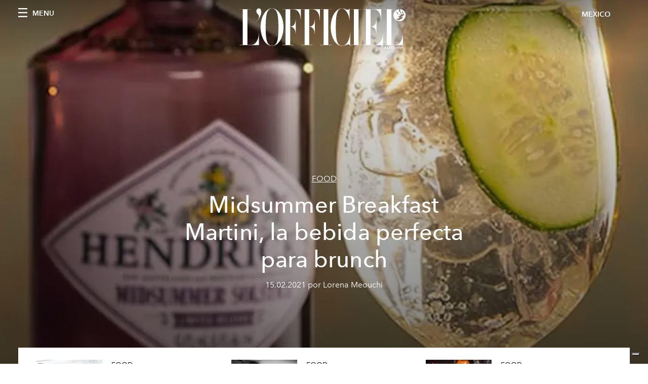

--- FILE ---
content_type: text/html; charset=utf-8
request_url: https://www.lofficielmexico.com/categories/food/p/2
body_size: 15184
content:
<!DOCTYPE html><html lang="es"><head><meta name="viewport" content="width=device-width"/><meta charSet="utf-8"/><title>Food</title><meta name="robots" content="index,follow"/><meta name="googlebot" content="index,follow"/><meta name="description" content="Food"/><meta property="og:title" content="Food"/><meta property="og:description" content="Food"/><meta property="og:url" content="https://www.lofficielmexico.com/categories/food/p/2"/><meta property="og:type" content="website"/><meta property="og:image"/><meta property="og:locale" content="es"/><meta property="og:site_name" content="L&#x27;Officiel MEXICO"/><link rel="canonical" href="https://www.lofficielmexico.com/categories/food/p/2"/><meta name="next-head-count" content="14"/><link rel="apple-touch-icon" sizes="57x57" href="/favicon/apple-icon-57x57.png"/><link rel="apple-touch-icon" sizes="60x60" href="/favicon/apple-icon-60x60.png"/><link rel="apple-touch-icon" sizes="72x72" href="/favicon/apple-icon-72x72.png"/><link rel="apple-touch-icon" sizes="76x76" href="/favicon/apple-icon-76x76.png"/><link rel="apple-touch-icon" sizes="114x114" href="/favicon/apple-icon-114x114.png"/><link rel="apple-touch-icon" sizes="120x120" href="/favicon/apple-icon-120x120.png"/><link rel="apple-touch-icon" sizes="144x144" href="/favicon/apple-icon-144x144.png"/><link rel="apple-touch-icon" sizes="152x152" href="/favicon/apple-icon-152x152.png"/><link rel="apple-touch-icon" sizes="180x180" href="/favicon/apple-icon-180x180.png"/><link rel="icon" type="image/png" sizes="192x192" href="/favicon/android-icon-192x192.png"/><link rel="icon" type="image/png" sizes="32x32" href="/favicon/favicon-32x32.png"/><link rel="icon" type="image/png" sizes="96x96" href="/favicon/favicon-96x96.png"/><link rel="icon" type="image/png" sizes="16x16" href="/favicon/favicon-16x16.png"/><link rel="manifest" href="/favicon/site.webmanifest"/><link rel="mask-icon" href="/favicon/safari-pinned-tab.svg" color="#5bbad5"/><meta name="msapplication-TileColor" content="#da532c"/><meta name="msapplication-TileImage" content="/favicon/ms-icon-144x144.png"/><meta name="theme-color" content="#ffffff"/><meta name="facebook-domain-verification" content="my8ldgnnrivbk4xufd1tnhnd5lkl0x"/><link rel="preload" href="/_next/static/css/dde85d4528e20ee4.css" as="style"/><link rel="stylesheet" href="/_next/static/css/dde85d4528e20ee4.css" data-n-g=""/><link rel="preload" href="/_next/static/css/92dccaead4ed6abf.css" as="style"/><link rel="stylesheet" href="/_next/static/css/92dccaead4ed6abf.css" data-n-p=""/><noscript data-n-css=""></noscript><script defer="" nomodule="" src="/_next/static/chunks/polyfills-5cd94c89d3acac5f.js"></script><script src="//imasdk.googleapis.com/js/sdkloader/ima3.js" defer="" data-nscript="beforeInteractive"></script><script src="/_next/static/chunks/webpack-e397950aecc6e1b5.js" defer=""></script><script src="/_next/static/chunks/framework-5f9637ca1e7aac10.js" defer=""></script><script src="/_next/static/chunks/main-39aecbbbb07a2e82.js" defer=""></script><script src="/_next/static/chunks/pages/_app-efc6b59f9e3dcaa8.js" defer=""></script><script src="/_next/static/chunks/355-a77ad808eb3405fb.js" defer=""></script><script src="/_next/static/chunks/680-804e335115d8ffce.js" defer=""></script><script src="/_next/static/chunks/195-fa52a2ef51fa44e0.js" defer=""></script><script src="/_next/static/chunks/65-3cd419e0cc34af23.js" defer=""></script><script src="/_next/static/chunks/pages/categories/%5Bslug%5D/p/%5Bpage%5D-b04f159260ca83f8.js" defer=""></script><script src="/_next/static/cbf625692209c78f9846f6be9903bab643fbf08c/_buildManifest.js" defer=""></script><script src="/_next/static/cbf625692209c78f9846f6be9903bab643fbf08c/_ssgManifest.js" defer=""></script><script src="/_next/static/cbf625692209c78f9846f6be9903bab643fbf08c/_middlewareManifest.js" defer=""></script></head><body class="site-body body-main-channel"><noscript><iframe src="https://www.googletagmanager.com/ns.html?id=GTM-TWHXWQ8" height="0" width="0" style="display:none;visibility:hidden"></iframe></noscript><div id="__next" data-reactroot=""><nav class="site-header site-header--rev is-reversed"><div class="adv--topdesktop"><div class="_iub_cs_activate-inline adunitContainer"><div class="adBox"></div></div></div><div class="site-header__background"><progress class="site-header__progress" max="0" value="0"></progress><div class="wrap"><div class="site-header__content"><div class="site-header__left"><a class="site-header__nav-button"><i class="icon--hamburger"></i><span>Menu</span></a></div><a class="site-header__logo" title="L&#x27;Officiel mexico" href="/"><img alt="L&#x27;Officiel mexico" title="L&#x27;Officiel mexico" class="logo" src="/images/logo-lofficiel-amtd.svg" width="390" height="90"/><img alt="L&#x27;Officiel mexico" title="L&#x27;Officiel mexico" class="logo--rev" src="/images/logo-lofficiel-rev-amtd.svg" width="390" height="90"/></a><div class="site-header__right"><a class="site-header__tenants-button">mexico</a><a class="site-header__channels-button hidden--on-lap"><span class="text"><div class="hidden--on-lap">mexico</div></span></a></div></div></div></div></nav><nav class="aside-nav" id="main-nav"><div class="aside-nav__header"><a class="aside-nav__header__closer" title="Close navigation menu"><i class="icon--cross icon--large"></i></a></div><div class="aside-nav__content"><div class="space--bottom-2"><form action="/search" class="form--with-inline-button"><div class="form__field"><input type="text" id="search-box-input" name="query" placeholder="Buscar" required=""/><label for="search-box-input" class="input--hidden">Buscar</label></div><button class="button--small button--compact" aria-label="Search button"><i class="icon--search"></i></button></form></div><div class="space--bottom-1"><h6 class="aside-nav__content__title">Categories</h6></div><ul class="aside-nav__content__list"><li class="aside-nav__content__list__item"><a class="aside-nav__content__list__link" aria-label="Link for the category moda" href="/categories/moda">moda</a></li><li class="aside-nav__content__list__item"><a class="aside-nav__content__list__link" aria-label="Link for the category joyeria" href="/categories/joyeria">Joyería</a></li><li class="aside-nav__content__list__item"><a class="aside-nav__content__list__link" aria-label="Link for the category arte-y-cultura" href="/categories/arte-y-cultura">L&#x27;Officiel Art</a></li><li class="aside-nav__content__list__item"><a class="aside-nav__content__list__link" aria-label="Link for the category belleza" href="/categories/belleza">Belleza</a></li><li class="aside-nav__content__list__item"><a class="aside-nav__content__list__link" aria-label="Link for the category women" href="/categories/women">Women</a></li><li class="aside-nav__content__list__item"><a class="aside-nav__content__list__link" aria-label="Link for the category man" href="/categories/man">Man</a></li><li class="aside-nav__content__list__item"><a class="aside-nav__content__list__link" aria-label="Link for the category pop-culture" href="/categories/pop-culture">Pop culture</a></li><li class="aside-nav__content__list__item"><a class="aside-nav__content__list__link" aria-label="Link for the category joie-vivre" href="/categories/joie-vivre">Joie de Vivre </a></li><li class="aside-nav__content__list__item"><a class="aside-nav__content__list__link" aria-label="Link for the category les-filles" href="/categories/les-filles">Les Filles</a></li><li class="aside-nav__content__list__item"><a class="aside-nav__content__list__link" aria-label="Link for the category fashion-week" href="/categories/fashion-week">Fashion Week</a></li><li class="aside-nav__content__list__item"><a class="aside-nav__content__list__link" aria-label="Link for the category les-garcons" href="/categories/les-garcons">Les Garçons</a></li><li class="aside-nav__content__list__item"><a class="aside-nav__content__list__link" aria-label="Link for the category video" href="/categories/video">Video</a></li><li class="aside-nav__content__list__item"><a class="aside-nav__content__list__link" aria-label="Link for the category watches" href="/categories/watches">Watches</a></li><li class="aside-nav__content__list__item"><a class="aside-nav__content__list__link" aria-label="Link for the category the-sharing-fund" href="/categories/the-sharing-fund">The Sharing Fund</a></li><li class="aside-nav__content__list__item"><a class="aside-nav__content__list__link" aria-label="Link for the category food" href="/categories/food">Food</a></li><li class="aside-nav__content__list__item"><a class="aside-nav__content__list__link" aria-label="Link for the category estilo-de-vida" href="/categories/estilo-de-vida">Estilo de vida</a></li><li class="aside-nav__content__list__item"><a class="aside-nav__content__list__link" aria-label="Link for the category gucci-beauty" href="/categories/gucci-beauty">Gucci Beauty</a></li><li class="aside-nav__content__list__item"><a class="aside-nav__content__list__link" aria-label="Link for the category beauty-zodiac" href="/categories/beauty-zodiac">Beauty Zodiac</a></li><li class="aside-nav__content__list__item"><a class="aside-nav__content__list__link" aria-label="Link for the category essentiel-x-l-officiel-verano-2021" href="/categories/essentiel-x-l-officiel-verano-2021">Essentiel x L´Officiel Verano 2021</a></li><li class="aside-nav__content__list__item"><a href="https://www.lofficielcoffee.com" target="_blank" rel="noopener noreferrer" class="aside-nav__content__list__link" aria-label="L&#x27;Officiel Coffee">L&#x27;Officiel Coffee</a></li></ul></div><div class="aside-nav__footer"><div class="space--bottom-2"><div class="aside-nav__footer__logo"><span style="box-sizing:border-box;display:inline-block;overflow:hidden;width:initial;height:initial;background:none;opacity:1;border:0;margin:0;padding:0;position:relative;max-width:100%"><span style="box-sizing:border-box;display:block;width:initial;height:initial;background:none;opacity:1;border:0;margin:0;padding:0;max-width:100%"><img style="display:block;max-width:100%;width:initial;height:initial;background:none;opacity:1;border:0;margin:0;padding:0" alt="" aria-hidden="true" src="data:image/svg+xml,%3csvg%20xmlns=%27http://www.w3.org/2000/svg%27%20version=%271.1%27%20width=%27150%27%20height=%2734%27/%3e"/></span><img alt="L&#x27;Officiel mexico" title="L&#x27;Officiel mexico" src="[data-uri]" decoding="async" data-nimg="intrinsic" style="position:absolute;top:0;left:0;bottom:0;right:0;box-sizing:border-box;padding:0;border:none;margin:auto;display:block;width:0;height:0;min-width:100%;max-width:100%;min-height:100%;max-height:100%"/><noscript><img alt="L&#x27;Officiel mexico" title="L&#x27;Officiel mexico" srcSet="/images/logo-lofficiel-rev-amtd.svg 1x, /images/logo-lofficiel-rev-amtd.svg 2x" src="/images/logo-lofficiel-rev-amtd.svg" decoding="async" data-nimg="intrinsic" style="position:absolute;top:0;left:0;bottom:0;right:0;box-sizing:border-box;padding:0;border:none;margin:auto;display:block;width:0;height:0;min-width:100%;max-width:100%;min-height:100%;max-height:100%" loading="lazy"/></noscript></span></div></div><div class="space--bottom-1"><h6 class="aside-nav__footer__title"><a class="aside-nav__footer__title" href="/about">Nosotros</a></h6><h6 class="aside-nav__footer__title space--bottom-2"><a class="aside-nav__footer__title" href="/contacts">Contactos</a></h6><h6 class="aside-nav__footer__title">Sìguenos</h6><ul class="aside-nav__footer__inline-list"><li class="aside-nav__footer__inline-list__item"><a href="https://twitter.com/lofficielmexico" target="_blank" rel="noopener noreferrer" class="aside-nav__footer__inline-list__link" aria-label="Link for social handle twitter"><span>twitter</span><i class="icon--twitter"></i></a></li><li class="aside-nav__footer__inline-list__item"><a href="https://www.facebook.com/lofficielmexico" target="_blank" rel="noopener noreferrer" class="aside-nav__footer__inline-list__link" aria-label="Link for social handle facebook"><span>facebook</span><i class="icon--facebook"></i></a></li><li class="aside-nav__footer__inline-list__item"><a href="https://www.instagram.com/lofficielmexico" target="_blank" rel="noopener noreferrer" class="aside-nav__footer__inline-list__link" aria-label="Link for social handle instagram"><span>instagram</span><i class="icon--instagram"></i></a></li></ul></div></div></nav><nav class="aside-nav aside-nav--right aside-nav--rev" id="tenants-nav"><div class="aside-nav__header"><a class="aside-nav__header__closer" title="Close navigation menu"><i class="icon--cross icon--large"></i></a></div><div class="aside-nav__content"><ul class="aside-nav__content__list"><li class="aside-nav__content__list__item"><a class="aside-nav__content__list__link" href="https://www.lofficiel.com.ar" target="_blank" rel="noopener noreferrer">argentina</a></li><li class="aside-nav__content__list__item"><a class="aside-nav__content__list__link" href="https://lofficielbaltic.com" target="_blank" rel="noopener noreferrer">baltic</a></li><li class="aside-nav__content__list__item"><a class="aside-nav__content__list__link" href="https://www.lofficiel.be" target="_blank" rel="noopener noreferrer">belgium</a></li><li class="aside-nav__content__list__item"><a class="aside-nav__content__list__link" href="https://www.revistalofficiel.com.br" target="_blank" rel="noopener noreferrer">brazil</a></li><li class="aside-nav__content__list__item"><a class="aside-nav__content__list__link" href="https://www.lofficiel-canada.com" target="_blank" rel="noopener noreferrer">canada</a></li><li class="aside-nav__content__list__item"><a class="aside-nav__content__list__link" href="https://www.lofficielchile.com" target="_blank" rel="noopener noreferrer">chile</a></li><li class="aside-nav__content__list__item"><a class="aside-nav__content__list__link" href="https://www.lofficiel.com" target="_blank" rel="noopener noreferrer">france</a></li><li class="aside-nav__content__list__item"><a class="aside-nav__content__list__link" href="https://www.lofficielhk.com" target="_blank" rel="noopener noreferrer">hong kong sar</a></li><li class="aside-nav__content__list__item"><a class="aside-nav__content__list__link" href="https://www.lofficielibiza.com" target="_blank" rel="noopener noreferrer">ibiza</a></li><li class="aside-nav__content__list__item"><a class="aside-nav__content__list__link" href="https://www.lofficielitalia.com" target="_blank" rel="noopener noreferrer">italy</a></li><li class="aside-nav__content__list__item"><a class="aside-nav__content__list__link" href="https://www.lofficieljapan.com" target="_blank" rel="noopener noreferrer">japan</a></li><li class="aside-nav__content__list__item"><a class="aside-nav__content__list__link" href="https://www.lofficielkorea.com" target="_blank" rel="noopener noreferrer">korea</a></li><li class="aside-nav__content__list__item"><a class="aside-nav__content__list__link" href="https://lofficielbaltic.com/lv" target="_blank" rel="noopener noreferrer">latvia</a></li><li class="aside-nav__content__list__item"><a class="aside-nav__content__list__link" href="https://www.lofficielmalaysia.com" target="_blank" rel="noopener noreferrer">malaysia</a></li><li class="aside-nav__content__list__item"><a class="aside-nav__content__list__link" href="https://www.hommesmalaysia.com" target="_blank" rel="noopener noreferrer">malaysia hommes</a></li><li class="aside-nav__content__list__item"><a class="aside-nav__content__list__link" href="https://www.lofficielmexico.com" target="_blank" rel="noopener noreferrer">mexico</a></li><li class="aside-nav__content__list__item"><a class="aside-nav__content__list__link" href="https://www.lofficielmonaco.com/" target="_blank" rel="noopener noreferrer">monaco</a></li><li class="aside-nav__content__list__item"><a class="aside-nav__content__list__link" href="https://www.lofficielph.com" target="_blank" rel="noopener noreferrer">philippines</a></li><li class="aside-nav__content__list__item"><a class="aside-nav__content__list__link" href="https://www.lofficiel.com/categories/french-riviera" target="_blank" rel="noopener noreferrer">riviera</a></li><li class="aside-nav__content__list__item"><a class="aside-nav__content__list__link" href="https://www.lofficielsingapore.com" target="_blank" rel="noopener noreferrer">singapore</a></li><li class="aside-nav__content__list__item"><a class="aside-nav__content__list__link" href="https://www.hommessingapore.com" target="_blank" rel="noopener noreferrer">singapore hommes</a></li><li class="aside-nav__content__list__item"><a class="aside-nav__content__list__link" href="https://www.lofficielstbarth.com" target="_blank" rel="noopener noreferrer">st. barth</a></li><li class="aside-nav__content__list__item"><a class="aside-nav__content__list__link" href="https://www.lofficiel.es" target="_blank" rel="noopener noreferrer">spain</a></li><li class="aside-nav__content__list__item"><a class="aside-nav__content__list__link" href="https://www.lofficiel.ch" target="_blank" rel="noopener noreferrer">switzerland</a></li><li class="aside-nav__content__list__item"><a class="aside-nav__content__list__link" href="https://www.lofficiel.com.tr" target="_blank" rel="noopener noreferrer">turkey</a></li><li class="aside-nav__content__list__item"><a class="aside-nav__content__list__link" href="https://www.lofficiel.co.uk" target="_blank" rel="noopener noreferrer">uk</a></li><li class="aside-nav__content__list__item"><a class="aside-nav__content__list__link" href="https://www.lofficielusa.com" target="_blank" rel="noopener noreferrer">usa</a></li><li class="aside-nav__content__list__item"><a class="aside-nav__content__list__link" href="https://www.lofficielvietnam.com/" target="_blank" rel="noopener noreferrer">vietnam</a></li></ul></div></nav><main class="site-content"><div><div class="post-roaster--full" style="display:block"><div class="post-roaster__main"><a class="stack-showcase stack-showcase--floated" href="/food/hendricks-midsummer-solstice-gin-14-febrero"><div class="stack-showcase__image"><span style="box-sizing:border-box;display:block;overflow:hidden;width:initial;height:initial;background:none;opacity:1;border:0;margin:0;padding:0;position:absolute;top:0;left:0;bottom:0;right:0"><img src="[data-uri]" decoding="async" data-nimg="fill" style="position:absolute;top:0;left:0;bottom:0;right:0;box-sizing:border-box;padding:0;border:none;margin:auto;display:block;width:0;height:0;min-width:100%;max-width:100%;min-height:100%;max-height:100%;object-fit:cover"/><noscript><img sizes="100vw" srcSet="/_next/image?url=https%3A%2F%2Fwww.datocms-assets.com%2F48508%2F1621697474-1613326175189323-us-hero-tabletfitwzk3mcw5otbd.jpg%3Fauto%3Dformat%252Ccompress%26cs%3Dsrgb%26fit%3Dcrop%26h%3D800%26w%3D2560&amp;w=640&amp;q=75 640w, /_next/image?url=https%3A%2F%2Fwww.datocms-assets.com%2F48508%2F1621697474-1613326175189323-us-hero-tabletfitwzk3mcw5otbd.jpg%3Fauto%3Dformat%252Ccompress%26cs%3Dsrgb%26fit%3Dcrop%26h%3D800%26w%3D2560&amp;w=750&amp;q=75 750w, /_next/image?url=https%3A%2F%2Fwww.datocms-assets.com%2F48508%2F1621697474-1613326175189323-us-hero-tabletfitwzk3mcw5otbd.jpg%3Fauto%3Dformat%252Ccompress%26cs%3Dsrgb%26fit%3Dcrop%26h%3D800%26w%3D2560&amp;w=828&amp;q=75 828w, /_next/image?url=https%3A%2F%2Fwww.datocms-assets.com%2F48508%2F1621697474-1613326175189323-us-hero-tabletfitwzk3mcw5otbd.jpg%3Fauto%3Dformat%252Ccompress%26cs%3Dsrgb%26fit%3Dcrop%26h%3D800%26w%3D2560&amp;w=1080&amp;q=75 1080w, /_next/image?url=https%3A%2F%2Fwww.datocms-assets.com%2F48508%2F1621697474-1613326175189323-us-hero-tabletfitwzk3mcw5otbd.jpg%3Fauto%3Dformat%252Ccompress%26cs%3Dsrgb%26fit%3Dcrop%26h%3D800%26w%3D2560&amp;w=1200&amp;q=75 1200w, /_next/image?url=https%3A%2F%2Fwww.datocms-assets.com%2F48508%2F1621697474-1613326175189323-us-hero-tabletfitwzk3mcw5otbd.jpg%3Fauto%3Dformat%252Ccompress%26cs%3Dsrgb%26fit%3Dcrop%26h%3D800%26w%3D2560&amp;w=1920&amp;q=75 1920w, /_next/image?url=https%3A%2F%2Fwww.datocms-assets.com%2F48508%2F1621697474-1613326175189323-us-hero-tabletfitwzk3mcw5otbd.jpg%3Fauto%3Dformat%252Ccompress%26cs%3Dsrgb%26fit%3Dcrop%26h%3D800%26w%3D2560&amp;w=2048&amp;q=75 2048w, /_next/image?url=https%3A%2F%2Fwww.datocms-assets.com%2F48508%2F1621697474-1613326175189323-us-hero-tabletfitwzk3mcw5otbd.jpg%3Fauto%3Dformat%252Ccompress%26cs%3Dsrgb%26fit%3Dcrop%26h%3D800%26w%3D2560&amp;w=3840&amp;q=75 3840w" src="/_next/image?url=https%3A%2F%2Fwww.datocms-assets.com%2F48508%2F1621697474-1613326175189323-us-hero-tabletfitwzk3mcw5otbd.jpg%3Fauto%3Dformat%252Ccompress%26cs%3Dsrgb%26fit%3Dcrop%26h%3D800%26w%3D2560&amp;w=3840&amp;q=75" decoding="async" data-nimg="fill" style="position:absolute;top:0;left:0;bottom:0;right:0;box-sizing:border-box;padding:0;border:none;margin:auto;display:block;width:0;height:0;min-width:100%;max-width:100%;min-height:100%;max-height:100%;object-fit:cover" loading="lazy"/></noscript></span></div><div class="stack-showcase__body"><h4 class="stack-showcase__pretitle">Food</h4><h3 class="stack-showcase__title"><span class="hover-underline">Midsummer Breakfast Martini, la bebida perfecta para brunch </span></h3><div class="stack-showcase__text">Para comenzar este día de San Valentín tan inusual, el bartender Gerardo Hernández “Fiera” nos comparte una receta infalible con Midsummer Solstice de Hendrick’s.  </div><div class="stack-showcase__footer">15.02.2021 por Lorena Meouchi</div></div></a></div><div class="wrap"><div class="post-roaster__others"><div class="grid"><div class="grid__item lap-4-12"><div class="post-roaster__others__item"><a class="hallway hallway--stack-eq-lap" href="/food/alimentos-prebioticos-salud-intestinal"><div class="hallway__image"><span style="box-sizing:border-box;display:block;overflow:hidden;width:initial;height:initial;background:none;opacity:1;border:0;margin:0;padding:0;position:absolute;top:0;left:0;bottom:0;right:0"><img alt="spoon cutlery food plant breakfast grain vegetable produce" src="[data-uri]" decoding="async" data-nimg="fill" style="position:absolute;top:0;left:0;bottom:0;right:0;box-sizing:border-box;padding:0;border:none;margin:auto;display:block;width:0;height:0;min-width:100%;max-width:100%;min-height:100%;max-height:100%;object-fit:cover"/><noscript><img alt="spoon cutlery food plant breakfast grain vegetable produce" sizes="100vw" srcSet="/_next/image?url=https%3A%2F%2Fwww.datocms-assets.com%2F48508%2F1621697447-1612808385228597-probioticos-salud-intestinal-avena-lofficiel-mexico.jpg%3Fauto%3Dformat%252Ccompress%26cs%3Dsrgb%26fit%3Dcrop%26h%3D468%26w%3D666&amp;w=640&amp;q=75 640w, /_next/image?url=https%3A%2F%2Fwww.datocms-assets.com%2F48508%2F1621697447-1612808385228597-probioticos-salud-intestinal-avena-lofficiel-mexico.jpg%3Fauto%3Dformat%252Ccompress%26cs%3Dsrgb%26fit%3Dcrop%26h%3D468%26w%3D666&amp;w=750&amp;q=75 750w, /_next/image?url=https%3A%2F%2Fwww.datocms-assets.com%2F48508%2F1621697447-1612808385228597-probioticos-salud-intestinal-avena-lofficiel-mexico.jpg%3Fauto%3Dformat%252Ccompress%26cs%3Dsrgb%26fit%3Dcrop%26h%3D468%26w%3D666&amp;w=828&amp;q=75 828w, /_next/image?url=https%3A%2F%2Fwww.datocms-assets.com%2F48508%2F1621697447-1612808385228597-probioticos-salud-intestinal-avena-lofficiel-mexico.jpg%3Fauto%3Dformat%252Ccompress%26cs%3Dsrgb%26fit%3Dcrop%26h%3D468%26w%3D666&amp;w=1080&amp;q=75 1080w, /_next/image?url=https%3A%2F%2Fwww.datocms-assets.com%2F48508%2F1621697447-1612808385228597-probioticos-salud-intestinal-avena-lofficiel-mexico.jpg%3Fauto%3Dformat%252Ccompress%26cs%3Dsrgb%26fit%3Dcrop%26h%3D468%26w%3D666&amp;w=1200&amp;q=75 1200w, /_next/image?url=https%3A%2F%2Fwww.datocms-assets.com%2F48508%2F1621697447-1612808385228597-probioticos-salud-intestinal-avena-lofficiel-mexico.jpg%3Fauto%3Dformat%252Ccompress%26cs%3Dsrgb%26fit%3Dcrop%26h%3D468%26w%3D666&amp;w=1920&amp;q=75 1920w, /_next/image?url=https%3A%2F%2Fwww.datocms-assets.com%2F48508%2F1621697447-1612808385228597-probioticos-salud-intestinal-avena-lofficiel-mexico.jpg%3Fauto%3Dformat%252Ccompress%26cs%3Dsrgb%26fit%3Dcrop%26h%3D468%26w%3D666&amp;w=2048&amp;q=75 2048w, /_next/image?url=https%3A%2F%2Fwww.datocms-assets.com%2F48508%2F1621697447-1612808385228597-probioticos-salud-intestinal-avena-lofficiel-mexico.jpg%3Fauto%3Dformat%252Ccompress%26cs%3Dsrgb%26fit%3Dcrop%26h%3D468%26w%3D666&amp;w=3840&amp;q=75 3840w" src="/_next/image?url=https%3A%2F%2Fwww.datocms-assets.com%2F48508%2F1621697447-1612808385228597-probioticos-salud-intestinal-avena-lofficiel-mexico.jpg%3Fauto%3Dformat%252Ccompress%26cs%3Dsrgb%26fit%3Dcrop%26h%3D468%26w%3D666&amp;w=3840&amp;q=75" decoding="async" data-nimg="fill" style="position:absolute;top:0;left:0;bottom:0;right:0;box-sizing:border-box;padding:0;border:none;margin:auto;display:block;width:0;height:0;min-width:100%;max-width:100%;min-height:100%;max-height:100%;object-fit:cover" loading="lazy"/></noscript></span></div><div class="hallway__body"><h4 class="hallway__pretitle">Food</h4><h3 class="hallway__title"><span class="hover-underline">Prebióticos amigables con el intestino</span></h3><div class="hallway__text">Estos alimentos son ideales para proteger tu salud intestinal.</div><div class="hallway__footer">14.02.2021 por Ezgi Şuekinci</div></div></a></div></div><div class="grid__item lap-4-12"><div class="post-roaster__others__item"><a class="hallway hallway--stack-eq-lap" href="/food/champagnes-disfrutar-pareja-14-febrero"><div class="hallway__image"><span style="box-sizing:border-box;display:block;overflow:hidden;width:initial;height:initial;background:none;opacity:1;border:0;margin:0;padding:0;position:absolute;top:0;left:0;bottom:0;right:0"><img alt="person human clothing apparel face skin" src="[data-uri]" decoding="async" data-nimg="fill" style="position:absolute;top:0;left:0;bottom:0;right:0;box-sizing:border-box;padding:0;border:none;margin:auto;display:block;width:0;height:0;min-width:100%;max-width:100%;min-height:100%;max-height:100%;object-fit:cover"/><noscript><img alt="person human clothing apparel face skin" sizes="100vw" srcSet="/_next/image?url=https%3A%2F%2Fwww.datocms-assets.com%2F48508%2F1621697410-1613233715369475-mick-jagger-bianca-perez-mora-macias-champagne-boda-14-de-febrero-lofficielmexico.jpg%3Fauto%3Dformat%252Ccompress%26cs%3Dsrgb%26fit%3Dcrop%26h%3D468%26w%3D666&amp;w=640&amp;q=75 640w, /_next/image?url=https%3A%2F%2Fwww.datocms-assets.com%2F48508%2F1621697410-1613233715369475-mick-jagger-bianca-perez-mora-macias-champagne-boda-14-de-febrero-lofficielmexico.jpg%3Fauto%3Dformat%252Ccompress%26cs%3Dsrgb%26fit%3Dcrop%26h%3D468%26w%3D666&amp;w=750&amp;q=75 750w, /_next/image?url=https%3A%2F%2Fwww.datocms-assets.com%2F48508%2F1621697410-1613233715369475-mick-jagger-bianca-perez-mora-macias-champagne-boda-14-de-febrero-lofficielmexico.jpg%3Fauto%3Dformat%252Ccompress%26cs%3Dsrgb%26fit%3Dcrop%26h%3D468%26w%3D666&amp;w=828&amp;q=75 828w, /_next/image?url=https%3A%2F%2Fwww.datocms-assets.com%2F48508%2F1621697410-1613233715369475-mick-jagger-bianca-perez-mora-macias-champagne-boda-14-de-febrero-lofficielmexico.jpg%3Fauto%3Dformat%252Ccompress%26cs%3Dsrgb%26fit%3Dcrop%26h%3D468%26w%3D666&amp;w=1080&amp;q=75 1080w, /_next/image?url=https%3A%2F%2Fwww.datocms-assets.com%2F48508%2F1621697410-1613233715369475-mick-jagger-bianca-perez-mora-macias-champagne-boda-14-de-febrero-lofficielmexico.jpg%3Fauto%3Dformat%252Ccompress%26cs%3Dsrgb%26fit%3Dcrop%26h%3D468%26w%3D666&amp;w=1200&amp;q=75 1200w, /_next/image?url=https%3A%2F%2Fwww.datocms-assets.com%2F48508%2F1621697410-1613233715369475-mick-jagger-bianca-perez-mora-macias-champagne-boda-14-de-febrero-lofficielmexico.jpg%3Fauto%3Dformat%252Ccompress%26cs%3Dsrgb%26fit%3Dcrop%26h%3D468%26w%3D666&amp;w=1920&amp;q=75 1920w, /_next/image?url=https%3A%2F%2Fwww.datocms-assets.com%2F48508%2F1621697410-1613233715369475-mick-jagger-bianca-perez-mora-macias-champagne-boda-14-de-febrero-lofficielmexico.jpg%3Fauto%3Dformat%252Ccompress%26cs%3Dsrgb%26fit%3Dcrop%26h%3D468%26w%3D666&amp;w=2048&amp;q=75 2048w, /_next/image?url=https%3A%2F%2Fwww.datocms-assets.com%2F48508%2F1621697410-1613233715369475-mick-jagger-bianca-perez-mora-macias-champagne-boda-14-de-febrero-lofficielmexico.jpg%3Fauto%3Dformat%252Ccompress%26cs%3Dsrgb%26fit%3Dcrop%26h%3D468%26w%3D666&amp;w=3840&amp;q=75 3840w" src="/_next/image?url=https%3A%2F%2Fwww.datocms-assets.com%2F48508%2F1621697410-1613233715369475-mick-jagger-bianca-perez-mora-macias-champagne-boda-14-de-febrero-lofficielmexico.jpg%3Fauto%3Dformat%252Ccompress%26cs%3Dsrgb%26fit%3Dcrop%26h%3D468%26w%3D666&amp;w=3840&amp;q=75" decoding="async" data-nimg="fill" style="position:absolute;top:0;left:0;bottom:0;right:0;box-sizing:border-box;padding:0;border:none;margin:auto;display:block;width:0;height:0;min-width:100%;max-width:100%;min-height:100%;max-height:100%;object-fit:cover" loading="lazy"/></noscript></span></div><div class="hallway__body"><h4 class="hallway__pretitle">Food</h4><h3 class="hallway__title"><span class="hover-underline">4 champagnes para disfrutar en pareja</span></h3><div class="hallway__text">Seleccionamos las etiquetas que debes probar este San Valentín.</div><div class="hallway__footer">14.02.2021 por Alfredo Kawage</div></div></a></div></div><div class="grid__item lap-4-12"><div class="post-roaster__others__item"><a class="hallway hallway--stack-eq-lap" href="/food/receta-dumplings-cerdo-asian-bay"><div class="hallway__image"><span style="box-sizing:border-box;display:block;overflow:hidden;width:initial;height:initial;background:none;opacity:1;border:0;margin:0;padding:0;position:absolute;top:0;left:0;bottom:0;right:0"><img alt="plant bowl orange food fruit citrus fruit" src="[data-uri]" decoding="async" data-nimg="fill" style="position:absolute;top:0;left:0;bottom:0;right:0;box-sizing:border-box;padding:0;border:none;margin:auto;display:block;width:0;height:0;min-width:100%;max-width:100%;min-height:100%;max-height:100%;object-fit:cover"/><noscript><img alt="plant bowl orange food fruit citrus fruit" sizes="100vw" srcSet="/_next/image?url=https%3A%2F%2Fwww.datocms-assets.com%2F48508%2F1621697233-1613143765928947-0b1a2865.jpg%3Fauto%3Dformat%252Ccompress%26cs%3Dsrgb%26fit%3Dcrop%26h%3D468%26w%3D666&amp;w=640&amp;q=75 640w, /_next/image?url=https%3A%2F%2Fwww.datocms-assets.com%2F48508%2F1621697233-1613143765928947-0b1a2865.jpg%3Fauto%3Dformat%252Ccompress%26cs%3Dsrgb%26fit%3Dcrop%26h%3D468%26w%3D666&amp;w=750&amp;q=75 750w, /_next/image?url=https%3A%2F%2Fwww.datocms-assets.com%2F48508%2F1621697233-1613143765928947-0b1a2865.jpg%3Fauto%3Dformat%252Ccompress%26cs%3Dsrgb%26fit%3Dcrop%26h%3D468%26w%3D666&amp;w=828&amp;q=75 828w, /_next/image?url=https%3A%2F%2Fwww.datocms-assets.com%2F48508%2F1621697233-1613143765928947-0b1a2865.jpg%3Fauto%3Dformat%252Ccompress%26cs%3Dsrgb%26fit%3Dcrop%26h%3D468%26w%3D666&amp;w=1080&amp;q=75 1080w, /_next/image?url=https%3A%2F%2Fwww.datocms-assets.com%2F48508%2F1621697233-1613143765928947-0b1a2865.jpg%3Fauto%3Dformat%252Ccompress%26cs%3Dsrgb%26fit%3Dcrop%26h%3D468%26w%3D666&amp;w=1200&amp;q=75 1200w, /_next/image?url=https%3A%2F%2Fwww.datocms-assets.com%2F48508%2F1621697233-1613143765928947-0b1a2865.jpg%3Fauto%3Dformat%252Ccompress%26cs%3Dsrgb%26fit%3Dcrop%26h%3D468%26w%3D666&amp;w=1920&amp;q=75 1920w, /_next/image?url=https%3A%2F%2Fwww.datocms-assets.com%2F48508%2F1621697233-1613143765928947-0b1a2865.jpg%3Fauto%3Dformat%252Ccompress%26cs%3Dsrgb%26fit%3Dcrop%26h%3D468%26w%3D666&amp;w=2048&amp;q=75 2048w, /_next/image?url=https%3A%2F%2Fwww.datocms-assets.com%2F48508%2F1621697233-1613143765928947-0b1a2865.jpg%3Fauto%3Dformat%252Ccompress%26cs%3Dsrgb%26fit%3Dcrop%26h%3D468%26w%3D666&amp;w=3840&amp;q=75 3840w" src="/_next/image?url=https%3A%2F%2Fwww.datocms-assets.com%2F48508%2F1621697233-1613143765928947-0b1a2865.jpg%3Fauto%3Dformat%252Ccompress%26cs%3Dsrgb%26fit%3Dcrop%26h%3D468%26w%3D666&amp;w=3840&amp;q=75" decoding="async" data-nimg="fill" style="position:absolute;top:0;left:0;bottom:0;right:0;box-sizing:border-box;padding:0;border:none;margin:auto;display:block;width:0;height:0;min-width:100%;max-width:100%;min-height:100%;max-height:100%;object-fit:cover" loading="lazy"/></noscript></span></div><div class="hallway__body"><h4 class="hallway__pretitle">Food</h4><h3 class="hallway__title"><span class="hover-underline">Receta: dumplings de cerdo tradicionales</span></h3><div class="hallway__text">Descubrimos las tradiciones culinarias para celebrar el Año Nuevo Chino de la mano del chef Luis Chiu y te compartimos una receta para celebrar esta festividad repleta de simbolismo.  </div><div class="hallway__footer">13.02.2021 por Lorena Meouchi</div></div></a></div></div></div></div></div></div></div><div class="_iub_cs_activate-inline adunitContainer"><div class="adBox"></div></div><div class="space--both-2"><div class="_iub_cs_activate-inline adv--mobile-250-mobile adunitContainer"><div class="adBox"></div></div></div><div class="_iub_cs_activate-inline adv--topdesktop adunitContainer"><div class="adBox"></div></div><div class="wrap--on-fullhd"><div class="site-background"><div class="padding--bottom-3-on-lap"><div class="wrap"><div class="section-header"><h2 class="section-header__title">Food</h2></div></div><div class="wrap--on-lap"><div class="grid" style="display:block"><div class="grid__item lap-4-12"><div class="space--bottom-1-on-lap"><a class="stack" href="/food/nami-tout-chocolat-regalo-14-febrero"><div class="stack__image"><span style="box-sizing:border-box;display:block;overflow:hidden;width:initial;height:initial;background:none;opacity:1;border:0;margin:0;padding:0;position:absolute;top:0;left:0;bottom:0;right:0"><img alt="mobile phone electronics phone cell phone bottle wine alcohol beverage drink" src="[data-uri]" decoding="async" data-nimg="fill" style="position:absolute;top:0;left:0;bottom:0;right:0;box-sizing:border-box;padding:0;border:none;margin:auto;display:block;width:0;height:0;min-width:100%;max-width:100%;min-height:100%;max-height:100%;object-fit:cover"/><noscript><img alt="mobile phone electronics phone cell phone bottle wine alcohol beverage drink" sizes="100vw" srcSet="/_next/image?url=https%3A%2F%2Fwww.datocms-assets.com%2F48508%2F1621696971-1613095931374290-lofficiel-mexico-tout-chocolat-nami-14-febrero.jpg%3Fauto%3Dformat%252Ccompress%26cs%3Dsrgb%26fit%3Dcrop%26h%3D660%26w%3D868&amp;w=640&amp;q=75 640w, /_next/image?url=https%3A%2F%2Fwww.datocms-assets.com%2F48508%2F1621696971-1613095931374290-lofficiel-mexico-tout-chocolat-nami-14-febrero.jpg%3Fauto%3Dformat%252Ccompress%26cs%3Dsrgb%26fit%3Dcrop%26h%3D660%26w%3D868&amp;w=750&amp;q=75 750w, /_next/image?url=https%3A%2F%2Fwww.datocms-assets.com%2F48508%2F1621696971-1613095931374290-lofficiel-mexico-tout-chocolat-nami-14-febrero.jpg%3Fauto%3Dformat%252Ccompress%26cs%3Dsrgb%26fit%3Dcrop%26h%3D660%26w%3D868&amp;w=828&amp;q=75 828w, /_next/image?url=https%3A%2F%2Fwww.datocms-assets.com%2F48508%2F1621696971-1613095931374290-lofficiel-mexico-tout-chocolat-nami-14-febrero.jpg%3Fauto%3Dformat%252Ccompress%26cs%3Dsrgb%26fit%3Dcrop%26h%3D660%26w%3D868&amp;w=1080&amp;q=75 1080w, /_next/image?url=https%3A%2F%2Fwww.datocms-assets.com%2F48508%2F1621696971-1613095931374290-lofficiel-mexico-tout-chocolat-nami-14-febrero.jpg%3Fauto%3Dformat%252Ccompress%26cs%3Dsrgb%26fit%3Dcrop%26h%3D660%26w%3D868&amp;w=1200&amp;q=75 1200w, /_next/image?url=https%3A%2F%2Fwww.datocms-assets.com%2F48508%2F1621696971-1613095931374290-lofficiel-mexico-tout-chocolat-nami-14-febrero.jpg%3Fauto%3Dformat%252Ccompress%26cs%3Dsrgb%26fit%3Dcrop%26h%3D660%26w%3D868&amp;w=1920&amp;q=75 1920w, /_next/image?url=https%3A%2F%2Fwww.datocms-assets.com%2F48508%2F1621696971-1613095931374290-lofficiel-mexico-tout-chocolat-nami-14-febrero.jpg%3Fauto%3Dformat%252Ccompress%26cs%3Dsrgb%26fit%3Dcrop%26h%3D660%26w%3D868&amp;w=2048&amp;q=75 2048w, /_next/image?url=https%3A%2F%2Fwww.datocms-assets.com%2F48508%2F1621696971-1613095931374290-lofficiel-mexico-tout-chocolat-nami-14-febrero.jpg%3Fauto%3Dformat%252Ccompress%26cs%3Dsrgb%26fit%3Dcrop%26h%3D660%26w%3D868&amp;w=3840&amp;q=75 3840w" src="/_next/image?url=https%3A%2F%2Fwww.datocms-assets.com%2F48508%2F1621696971-1613095931374290-lofficiel-mexico-tout-chocolat-nami-14-febrero.jpg%3Fauto%3Dformat%252Ccompress%26cs%3Dsrgb%26fit%3Dcrop%26h%3D660%26w%3D868&amp;w=3840&amp;q=75" decoding="async" data-nimg="fill" style="position:absolute;top:0;left:0;bottom:0;right:0;box-sizing:border-box;padding:0;border:none;margin:auto;display:block;width:0;height:0;min-width:100%;max-width:100%;min-height:100%;max-height:100%;object-fit:cover" loading="lazy"/></noscript></span></div><div class="stack__body"><h4 class="stack__pretitle">Food</h4><h3 class="stack__title"><span class="hover-underline">3 kits de maridaje que necesitas ( y no sabías) este 14 de febrero</span></h3><div class="stack__text">La fusión de Nami y Tout Chocolat del chef Luis Robledo, un encuentro de sabores inesperado pero acertado que cautivará tus sentidos este San Valentín.</div><div class="stack__footer">12.02.2021 por Lorena Meouchi</div></div></a></div></div><div class="grid__item lap-4-12"><div class="space--bottom-1-on-lap"><a class="stack" href="/food/cocteles-san-valentin-ron-appleton-estate"><div class="stack__image"><span style="box-sizing:border-box;display:block;overflow:hidden;width:initial;height:initial;background:none;opacity:1;border:0;margin:0;padding:0;position:absolute;top:0;left:0;bottom:0;right:0"><img alt="liquor alcohol beverage drink beer whisky" src="[data-uri]" decoding="async" data-nimg="fill" style="position:absolute;top:0;left:0;bottom:0;right:0;box-sizing:border-box;padding:0;border:none;margin:auto;display:block;width:0;height:0;min-width:100%;max-width:100%;min-height:100%;max-height:100%;object-fit:cover"/><noscript><img alt="liquor alcohol beverage drink beer whisky" sizes="100vw" srcSet="/_next/image?url=https%3A%2F%2Fwww.datocms-assets.com%2F48508%2F1621696737-1612969616098514-appleton-estate.png%3Fauto%3Dformat%252Ccompress%26cs%3Dsrgb%26fit%3Dcrop%26h%3D660%26w%3D868&amp;w=640&amp;q=75 640w, /_next/image?url=https%3A%2F%2Fwww.datocms-assets.com%2F48508%2F1621696737-1612969616098514-appleton-estate.png%3Fauto%3Dformat%252Ccompress%26cs%3Dsrgb%26fit%3Dcrop%26h%3D660%26w%3D868&amp;w=750&amp;q=75 750w, /_next/image?url=https%3A%2F%2Fwww.datocms-assets.com%2F48508%2F1621696737-1612969616098514-appleton-estate.png%3Fauto%3Dformat%252Ccompress%26cs%3Dsrgb%26fit%3Dcrop%26h%3D660%26w%3D868&amp;w=828&amp;q=75 828w, /_next/image?url=https%3A%2F%2Fwww.datocms-assets.com%2F48508%2F1621696737-1612969616098514-appleton-estate.png%3Fauto%3Dformat%252Ccompress%26cs%3Dsrgb%26fit%3Dcrop%26h%3D660%26w%3D868&amp;w=1080&amp;q=75 1080w, /_next/image?url=https%3A%2F%2Fwww.datocms-assets.com%2F48508%2F1621696737-1612969616098514-appleton-estate.png%3Fauto%3Dformat%252Ccompress%26cs%3Dsrgb%26fit%3Dcrop%26h%3D660%26w%3D868&amp;w=1200&amp;q=75 1200w, /_next/image?url=https%3A%2F%2Fwww.datocms-assets.com%2F48508%2F1621696737-1612969616098514-appleton-estate.png%3Fauto%3Dformat%252Ccompress%26cs%3Dsrgb%26fit%3Dcrop%26h%3D660%26w%3D868&amp;w=1920&amp;q=75 1920w, /_next/image?url=https%3A%2F%2Fwww.datocms-assets.com%2F48508%2F1621696737-1612969616098514-appleton-estate.png%3Fauto%3Dformat%252Ccompress%26cs%3Dsrgb%26fit%3Dcrop%26h%3D660%26w%3D868&amp;w=2048&amp;q=75 2048w, /_next/image?url=https%3A%2F%2Fwww.datocms-assets.com%2F48508%2F1621696737-1612969616098514-appleton-estate.png%3Fauto%3Dformat%252Ccompress%26cs%3Dsrgb%26fit%3Dcrop%26h%3D660%26w%3D868&amp;w=3840&amp;q=75 3840w" src="/_next/image?url=https%3A%2F%2Fwww.datocms-assets.com%2F48508%2F1621696737-1612969616098514-appleton-estate.png%3Fauto%3Dformat%252Ccompress%26cs%3Dsrgb%26fit%3Dcrop%26h%3D660%26w%3D868&amp;w=3840&amp;q=75" decoding="async" data-nimg="fill" style="position:absolute;top:0;left:0;bottom:0;right:0;box-sizing:border-box;padding:0;border:none;margin:auto;display:block;width:0;height:0;min-width:100%;max-width:100%;min-height:100%;max-height:100%;object-fit:cover" loading="lazy"/></noscript></span></div><div class="stack__body"><h4 class="stack__pretitle">Food</h4><h3 class="stack__title"><span class="hover-underline">2 cócteles acertados para sorprender a alguien especial en San Valentín </span></h3><div class="stack__text">Sin importar que este sea un 14 de febrero diferente, tenemos las mejores bebidas shakeadas para ti. </div><div class="stack__footer">12.02.2021 por Lorena Meouchi</div></div></a></div></div><div class="grid__item lap-4-12"><div class="space--bottom-1-on-lap"><a class="stack" href="/food/comida-take-out-para-valentines"><div class="stack__image"><span style="box-sizing:border-box;display:block;overflow:hidden;width:initial;height:initial;background:none;opacity:1;border:0;margin:0;padding:0;position:absolute;top:0;left:0;bottom:0;right:0"><img alt="person human chef culinary food" src="[data-uri]" decoding="async" data-nimg="fill" style="position:absolute;top:0;left:0;bottom:0;right:0;box-sizing:border-box;padding:0;border:none;margin:auto;display:block;width:0;height:0;min-width:100%;max-width:100%;min-height:100%;max-height:100%;object-fit:cover"/><noscript><img alt="person human chef culinary food" sizes="100vw" srcSet="/_next/image?url=https%3A%2F%2Fwww.datocms-assets.com%2F48508%2F1621696461-1612303991023754-lofficiel-mexico-food-take-out-para-san-valentin-restaurantes.jpg%3Fauto%3Dformat%252Ccompress%26cs%3Dsrgb%26fit%3Dcrop%26h%3D660%26w%3D868&amp;w=640&amp;q=75 640w, /_next/image?url=https%3A%2F%2Fwww.datocms-assets.com%2F48508%2F1621696461-1612303991023754-lofficiel-mexico-food-take-out-para-san-valentin-restaurantes.jpg%3Fauto%3Dformat%252Ccompress%26cs%3Dsrgb%26fit%3Dcrop%26h%3D660%26w%3D868&amp;w=750&amp;q=75 750w, /_next/image?url=https%3A%2F%2Fwww.datocms-assets.com%2F48508%2F1621696461-1612303991023754-lofficiel-mexico-food-take-out-para-san-valentin-restaurantes.jpg%3Fauto%3Dformat%252Ccompress%26cs%3Dsrgb%26fit%3Dcrop%26h%3D660%26w%3D868&amp;w=828&amp;q=75 828w, /_next/image?url=https%3A%2F%2Fwww.datocms-assets.com%2F48508%2F1621696461-1612303991023754-lofficiel-mexico-food-take-out-para-san-valentin-restaurantes.jpg%3Fauto%3Dformat%252Ccompress%26cs%3Dsrgb%26fit%3Dcrop%26h%3D660%26w%3D868&amp;w=1080&amp;q=75 1080w, /_next/image?url=https%3A%2F%2Fwww.datocms-assets.com%2F48508%2F1621696461-1612303991023754-lofficiel-mexico-food-take-out-para-san-valentin-restaurantes.jpg%3Fauto%3Dformat%252Ccompress%26cs%3Dsrgb%26fit%3Dcrop%26h%3D660%26w%3D868&amp;w=1200&amp;q=75 1200w, /_next/image?url=https%3A%2F%2Fwww.datocms-assets.com%2F48508%2F1621696461-1612303991023754-lofficiel-mexico-food-take-out-para-san-valentin-restaurantes.jpg%3Fauto%3Dformat%252Ccompress%26cs%3Dsrgb%26fit%3Dcrop%26h%3D660%26w%3D868&amp;w=1920&amp;q=75 1920w, /_next/image?url=https%3A%2F%2Fwww.datocms-assets.com%2F48508%2F1621696461-1612303991023754-lofficiel-mexico-food-take-out-para-san-valentin-restaurantes.jpg%3Fauto%3Dformat%252Ccompress%26cs%3Dsrgb%26fit%3Dcrop%26h%3D660%26w%3D868&amp;w=2048&amp;q=75 2048w, /_next/image?url=https%3A%2F%2Fwww.datocms-assets.com%2F48508%2F1621696461-1612303991023754-lofficiel-mexico-food-take-out-para-san-valentin-restaurantes.jpg%3Fauto%3Dformat%252Ccompress%26cs%3Dsrgb%26fit%3Dcrop%26h%3D660%26w%3D868&amp;w=3840&amp;q=75 3840w" src="/_next/image?url=https%3A%2F%2Fwww.datocms-assets.com%2F48508%2F1621696461-1612303991023754-lofficiel-mexico-food-take-out-para-san-valentin-restaurantes.jpg%3Fauto%3Dformat%252Ccompress%26cs%3Dsrgb%26fit%3Dcrop%26h%3D660%26w%3D868&amp;w=3840&amp;q=75" decoding="async" data-nimg="fill" style="position:absolute;top:0;left:0;bottom:0;right:0;box-sizing:border-box;padding:0;border:none;margin:auto;display:block;width:0;height:0;min-width:100%;max-width:100%;min-height:100%;max-height:100%;object-fit:cover" loading="lazy"/></noscript></span></div><div class="stack__body"><h4 class="stack__pretitle">Food</h4><h3 class="stack__title"><span class="hover-underline">7 restaurantes japoneses para celebrar (en casa) el 14 de febrero</span></h3><div class="stack__text">Descubrimos los mejores lugares en la Ciudad de México que han logrado llevar toda la experiencia del fine-dining a domicilio. </div><div class="stack__footer">11.02.2021 por Lorena Meouchi</div></div></a></div></div><div class="grid__item lap-4-12"><div class="space--bottom-1-on-lap"><a class="stack" href="/food/receta-galletas-cacahuate"><div class="stack__image"><span style="box-sizing:border-box;display:block;overflow:hidden;width:initial;height:initial;background:none;opacity:1;border:0;margin:0;padding:0;position:absolute;top:0;left:0;bottom:0;right:0"><img alt="cookie biscuit food bread" src="[data-uri]" decoding="async" data-nimg="fill" style="position:absolute;top:0;left:0;bottom:0;right:0;box-sizing:border-box;padding:0;border:none;margin:auto;display:block;width:0;height:0;min-width:100%;max-width:100%;min-height:100%;max-height:100%;object-fit:cover"/><noscript><img alt="cookie biscuit food bread" sizes="100vw" srcSet="/_next/image?url=https%3A%2F%2Fwww.datocms-assets.com%2F48508%2F1621696404-1611951094739794-lofficiel-mexico-galleta-de-mani-four-seasons-george-v-paris.jpg%3Fauto%3Dformat%252Ccompress%26cs%3Dsrgb%26fit%3Dcrop%26h%3D660%26w%3D868&amp;w=640&amp;q=75 640w, /_next/image?url=https%3A%2F%2Fwww.datocms-assets.com%2F48508%2F1621696404-1611951094739794-lofficiel-mexico-galleta-de-mani-four-seasons-george-v-paris.jpg%3Fauto%3Dformat%252Ccompress%26cs%3Dsrgb%26fit%3Dcrop%26h%3D660%26w%3D868&amp;w=750&amp;q=75 750w, /_next/image?url=https%3A%2F%2Fwww.datocms-assets.com%2F48508%2F1621696404-1611951094739794-lofficiel-mexico-galleta-de-mani-four-seasons-george-v-paris.jpg%3Fauto%3Dformat%252Ccompress%26cs%3Dsrgb%26fit%3Dcrop%26h%3D660%26w%3D868&amp;w=828&amp;q=75 828w, /_next/image?url=https%3A%2F%2Fwww.datocms-assets.com%2F48508%2F1621696404-1611951094739794-lofficiel-mexico-galleta-de-mani-four-seasons-george-v-paris.jpg%3Fauto%3Dformat%252Ccompress%26cs%3Dsrgb%26fit%3Dcrop%26h%3D660%26w%3D868&amp;w=1080&amp;q=75 1080w, /_next/image?url=https%3A%2F%2Fwww.datocms-assets.com%2F48508%2F1621696404-1611951094739794-lofficiel-mexico-galleta-de-mani-four-seasons-george-v-paris.jpg%3Fauto%3Dformat%252Ccompress%26cs%3Dsrgb%26fit%3Dcrop%26h%3D660%26w%3D868&amp;w=1200&amp;q=75 1200w, /_next/image?url=https%3A%2F%2Fwww.datocms-assets.com%2F48508%2F1621696404-1611951094739794-lofficiel-mexico-galleta-de-mani-four-seasons-george-v-paris.jpg%3Fauto%3Dformat%252Ccompress%26cs%3Dsrgb%26fit%3Dcrop%26h%3D660%26w%3D868&amp;w=1920&amp;q=75 1920w, /_next/image?url=https%3A%2F%2Fwww.datocms-assets.com%2F48508%2F1621696404-1611951094739794-lofficiel-mexico-galleta-de-mani-four-seasons-george-v-paris.jpg%3Fauto%3Dformat%252Ccompress%26cs%3Dsrgb%26fit%3Dcrop%26h%3D660%26w%3D868&amp;w=2048&amp;q=75 2048w, /_next/image?url=https%3A%2F%2Fwww.datocms-assets.com%2F48508%2F1621696404-1611951094739794-lofficiel-mexico-galleta-de-mani-four-seasons-george-v-paris.jpg%3Fauto%3Dformat%252Ccompress%26cs%3Dsrgb%26fit%3Dcrop%26h%3D660%26w%3D868&amp;w=3840&amp;q=75 3840w" src="/_next/image?url=https%3A%2F%2Fwww.datocms-assets.com%2F48508%2F1621696404-1611951094739794-lofficiel-mexico-galleta-de-mani-four-seasons-george-v-paris.jpg%3Fauto%3Dformat%252Ccompress%26cs%3Dsrgb%26fit%3Dcrop%26h%3D660%26w%3D868&amp;w=3840&amp;q=75" decoding="async" data-nimg="fill" style="position:absolute;top:0;left:0;bottom:0;right:0;box-sizing:border-box;padding:0;border:none;margin:auto;display:block;width:0;height:0;min-width:100%;max-width:100%;min-height:100%;max-height:100%;object-fit:cover" loading="lazy"/></noscript></span></div><div class="stack__body"><h4 class="stack__pretitle">Food</h4><h3 class="stack__title"><span class="hover-underline">Receta: ¿Cómo hacer las galletas de cacahuate del Four Seasons Hotel Georges V?</span></h3><div class="stack__text">Un fenómeno de los últimos años, la galleta es parte esencial de la hora del té en todos los hoteles. Si no puedes ir a probarlo, reproduce esta versión, firmada por Michaël Bartocetti para el George V Paris. Una verdadera delicia.</div><div class="stack__footer">09.02.2021 por L&#x27;Officiel Paris</div></div></a></div></div><div class="grid__item lap-4-12"><div class="space--bottom-1-on-lap"><a class="stack" href="/food/alimentos-saludables-equilibrar-hormonas"><div class="stack__image"><span style="box-sizing:border-box;display:block;overflow:hidden;width:initial;height:initial;background:none;opacity:1;border:0;margin:0;padding:0;position:absolute;top:0;left:0;bottom:0;right:0"><img alt="plant produce food vegetable squash dining table furniture table" src="[data-uri]" decoding="async" data-nimg="fill" style="position:absolute;top:0;left:0;bottom:0;right:0;box-sizing:border-box;padding:0;border:none;margin:auto;display:block;width:0;height:0;min-width:100%;max-width:100%;min-height:100%;max-height:100%;object-fit:cover"/><noscript><img alt="plant produce food vegetable squash dining table furniture table" sizes="100vw" srcSet="/_next/image?url=https%3A%2F%2Fwww.datocms-assets.com%2F48508%2F1621695208-1612298696677303-lofficiel-mexico-4-fuentes-de-alimentos-que-mantienen-en-equilibrio-las-hormonas-1.jpg%3Fauto%3Dformat%252Ccompress%26cs%3Dsrgb%26fit%3Dcrop%26h%3D660%26w%3D868&amp;w=640&amp;q=75 640w, /_next/image?url=https%3A%2F%2Fwww.datocms-assets.com%2F48508%2F1621695208-1612298696677303-lofficiel-mexico-4-fuentes-de-alimentos-que-mantienen-en-equilibrio-las-hormonas-1.jpg%3Fauto%3Dformat%252Ccompress%26cs%3Dsrgb%26fit%3Dcrop%26h%3D660%26w%3D868&amp;w=750&amp;q=75 750w, /_next/image?url=https%3A%2F%2Fwww.datocms-assets.com%2F48508%2F1621695208-1612298696677303-lofficiel-mexico-4-fuentes-de-alimentos-que-mantienen-en-equilibrio-las-hormonas-1.jpg%3Fauto%3Dformat%252Ccompress%26cs%3Dsrgb%26fit%3Dcrop%26h%3D660%26w%3D868&amp;w=828&amp;q=75 828w, /_next/image?url=https%3A%2F%2Fwww.datocms-assets.com%2F48508%2F1621695208-1612298696677303-lofficiel-mexico-4-fuentes-de-alimentos-que-mantienen-en-equilibrio-las-hormonas-1.jpg%3Fauto%3Dformat%252Ccompress%26cs%3Dsrgb%26fit%3Dcrop%26h%3D660%26w%3D868&amp;w=1080&amp;q=75 1080w, /_next/image?url=https%3A%2F%2Fwww.datocms-assets.com%2F48508%2F1621695208-1612298696677303-lofficiel-mexico-4-fuentes-de-alimentos-que-mantienen-en-equilibrio-las-hormonas-1.jpg%3Fauto%3Dformat%252Ccompress%26cs%3Dsrgb%26fit%3Dcrop%26h%3D660%26w%3D868&amp;w=1200&amp;q=75 1200w, /_next/image?url=https%3A%2F%2Fwww.datocms-assets.com%2F48508%2F1621695208-1612298696677303-lofficiel-mexico-4-fuentes-de-alimentos-que-mantienen-en-equilibrio-las-hormonas-1.jpg%3Fauto%3Dformat%252Ccompress%26cs%3Dsrgb%26fit%3Dcrop%26h%3D660%26w%3D868&amp;w=1920&amp;q=75 1920w, /_next/image?url=https%3A%2F%2Fwww.datocms-assets.com%2F48508%2F1621695208-1612298696677303-lofficiel-mexico-4-fuentes-de-alimentos-que-mantienen-en-equilibrio-las-hormonas-1.jpg%3Fauto%3Dformat%252Ccompress%26cs%3Dsrgb%26fit%3Dcrop%26h%3D660%26w%3D868&amp;w=2048&amp;q=75 2048w, /_next/image?url=https%3A%2F%2Fwww.datocms-assets.com%2F48508%2F1621695208-1612298696677303-lofficiel-mexico-4-fuentes-de-alimentos-que-mantienen-en-equilibrio-las-hormonas-1.jpg%3Fauto%3Dformat%252Ccompress%26cs%3Dsrgb%26fit%3Dcrop%26h%3D660%26w%3D868&amp;w=3840&amp;q=75 3840w" src="/_next/image?url=https%3A%2F%2Fwww.datocms-assets.com%2F48508%2F1621695208-1612298696677303-lofficiel-mexico-4-fuentes-de-alimentos-que-mantienen-en-equilibrio-las-hormonas-1.jpg%3Fauto%3Dformat%252Ccompress%26cs%3Dsrgb%26fit%3Dcrop%26h%3D660%26w%3D868&amp;w=3840&amp;q=75" decoding="async" data-nimg="fill" style="position:absolute;top:0;left:0;bottom:0;right:0;box-sizing:border-box;padding:0;border:none;margin:auto;display:block;width:0;height:0;min-width:100%;max-width:100%;min-height:100%;max-height:100%;object-fit:cover" loading="lazy"/></noscript></span></div><div class="stack__body"><h4 class="stack__pretitle">Food</h4><h3 class="stack__title"><span class="hover-underline">4 fuentes de alimentos que mantienen las hormonas en equilibrio</span></h3><div class="stack__text">¿Sabías que llevar una alimentación sana podría equilibrar tus hormonas? Aquí hay 4 fuentes de alimentos que mantendrán tus hormonas bajo control.</div><div class="stack__footer">03.02.2021 por Ezgi Şuekinci</div></div></a></div></div><div class="grid__item lap-4-12"><div class="space--bottom-1-on-lap"><a class="stack" href="/food/receta-pastel-gasa-matcha"><div class="stack__image"><span style="box-sizing:border-box;display:block;overflow:hidden;width:initial;height:initial;background:none;opacity:1;border:0;margin:0;padding:0;position:absolute;top:0;left:0;bottom:0;right:0"><img alt="sweets confectionery food egg bread" src="[data-uri]" decoding="async" data-nimg="fill" style="position:absolute;top:0;left:0;bottom:0;right:0;box-sizing:border-box;padding:0;border:none;margin:auto;display:block;width:0;height:0;min-width:100%;max-width:100%;min-height:100%;max-height:100%;object-fit:cover"/><noscript><img alt="sweets confectionery food egg bread" sizes="100vw" srcSet="/_next/image?url=https%3A%2F%2Fwww.datocms-assets.com%2F48508%2F1621694822-1611864645187564-cafedelapaix-pmonetta-1674.jpg%3Fauto%3Dformat%252Ccompress%26cs%3Dsrgb%26fit%3Dcrop%26h%3D660%26w%3D868&amp;w=640&amp;q=75 640w, /_next/image?url=https%3A%2F%2Fwww.datocms-assets.com%2F48508%2F1621694822-1611864645187564-cafedelapaix-pmonetta-1674.jpg%3Fauto%3Dformat%252Ccompress%26cs%3Dsrgb%26fit%3Dcrop%26h%3D660%26w%3D868&amp;w=750&amp;q=75 750w, /_next/image?url=https%3A%2F%2Fwww.datocms-assets.com%2F48508%2F1621694822-1611864645187564-cafedelapaix-pmonetta-1674.jpg%3Fauto%3Dformat%252Ccompress%26cs%3Dsrgb%26fit%3Dcrop%26h%3D660%26w%3D868&amp;w=828&amp;q=75 828w, /_next/image?url=https%3A%2F%2Fwww.datocms-assets.com%2F48508%2F1621694822-1611864645187564-cafedelapaix-pmonetta-1674.jpg%3Fauto%3Dformat%252Ccompress%26cs%3Dsrgb%26fit%3Dcrop%26h%3D660%26w%3D868&amp;w=1080&amp;q=75 1080w, /_next/image?url=https%3A%2F%2Fwww.datocms-assets.com%2F48508%2F1621694822-1611864645187564-cafedelapaix-pmonetta-1674.jpg%3Fauto%3Dformat%252Ccompress%26cs%3Dsrgb%26fit%3Dcrop%26h%3D660%26w%3D868&amp;w=1200&amp;q=75 1200w, /_next/image?url=https%3A%2F%2Fwww.datocms-assets.com%2F48508%2F1621694822-1611864645187564-cafedelapaix-pmonetta-1674.jpg%3Fauto%3Dformat%252Ccompress%26cs%3Dsrgb%26fit%3Dcrop%26h%3D660%26w%3D868&amp;w=1920&amp;q=75 1920w, /_next/image?url=https%3A%2F%2Fwww.datocms-assets.com%2F48508%2F1621694822-1611864645187564-cafedelapaix-pmonetta-1674.jpg%3Fauto%3Dformat%252Ccompress%26cs%3Dsrgb%26fit%3Dcrop%26h%3D660%26w%3D868&amp;w=2048&amp;q=75 2048w, /_next/image?url=https%3A%2F%2Fwww.datocms-assets.com%2F48508%2F1621694822-1611864645187564-cafedelapaix-pmonetta-1674.jpg%3Fauto%3Dformat%252Ccompress%26cs%3Dsrgb%26fit%3Dcrop%26h%3D660%26w%3D868&amp;w=3840&amp;q=75 3840w" src="/_next/image?url=https%3A%2F%2Fwww.datocms-assets.com%2F48508%2F1621694822-1611864645187564-cafedelapaix-pmonetta-1674.jpg%3Fauto%3Dformat%252Ccompress%26cs%3Dsrgb%26fit%3Dcrop%26h%3D660%26w%3D868&amp;w=3840&amp;q=75" decoding="async" data-nimg="fill" style="position:absolute;top:0;left:0;bottom:0;right:0;box-sizing:border-box;padding:0;border:none;margin:auto;display:block;width:0;height:0;min-width:100%;max-width:100%;min-height:100%;max-height:100%;object-fit:cover" loading="lazy"/></noscript></span></div><div class="stack__body"><h4 class="stack__pretitle">Food</h4><h3 class="stack__title"><span class="hover-underline">Receta: pastel de gasa matcha de Sophie de Bernardi</span></h3><div class="stack__text">Aquí, te damos el paso a paso para recrearlo a la perfección. </div><div class="stack__footer">01.02.2021 por L&#x27;Officiel Paris</div></div></a></div></div></div></div></div><div class="adv--topdesktop space--both-2"><div class="adunitContainer"><div class="adBox"></div></div></div><div class="padding--both-3"><div class="grid--center grid--huge"><div class="grid__item lap-4-12"><div class="space--bottom-1-on-lap"><a class="stack stack--tall" href="/food/libro-tradicion-culinaria-familia-missoni"><div class="stack__image"><span style="box-sizing:border-box;display:block;overflow:hidden;width:initial;height:initial;background:none;opacity:1;border:0;margin:0;padding:0;position:absolute;top:0;left:0;bottom:0;right:0"><img alt="person human shelf" src="[data-uri]" decoding="async" data-nimg="fill" style="position:absolute;top:0;left:0;bottom:0;right:0;box-sizing:border-box;padding:0;border:none;margin:auto;display:block;width:0;height:0;min-width:100%;max-width:100%;min-height:100%;max-height:100%;object-fit:cover"/><noscript><img alt="person human shelf" sizes="100vw" srcSet="/_next/image?url=https%3A%2F%2Fwww.datocms-assets.com%2F48508%2F1621694769-1617644508643814-lofficiel-mexico-art-missoni-cookbook.jpeg%3Fauto%3Dformat%252Ccompress%26cs%3Dsrgb%26fit%3Dcrop%26h%3D660%26w%3D868&amp;w=640&amp;q=75 640w, /_next/image?url=https%3A%2F%2Fwww.datocms-assets.com%2F48508%2F1621694769-1617644508643814-lofficiel-mexico-art-missoni-cookbook.jpeg%3Fauto%3Dformat%252Ccompress%26cs%3Dsrgb%26fit%3Dcrop%26h%3D660%26w%3D868&amp;w=750&amp;q=75 750w, /_next/image?url=https%3A%2F%2Fwww.datocms-assets.com%2F48508%2F1621694769-1617644508643814-lofficiel-mexico-art-missoni-cookbook.jpeg%3Fauto%3Dformat%252Ccompress%26cs%3Dsrgb%26fit%3Dcrop%26h%3D660%26w%3D868&amp;w=828&amp;q=75 828w, /_next/image?url=https%3A%2F%2Fwww.datocms-assets.com%2F48508%2F1621694769-1617644508643814-lofficiel-mexico-art-missoni-cookbook.jpeg%3Fauto%3Dformat%252Ccompress%26cs%3Dsrgb%26fit%3Dcrop%26h%3D660%26w%3D868&amp;w=1080&amp;q=75 1080w, /_next/image?url=https%3A%2F%2Fwww.datocms-assets.com%2F48508%2F1621694769-1617644508643814-lofficiel-mexico-art-missoni-cookbook.jpeg%3Fauto%3Dformat%252Ccompress%26cs%3Dsrgb%26fit%3Dcrop%26h%3D660%26w%3D868&amp;w=1200&amp;q=75 1200w, /_next/image?url=https%3A%2F%2Fwww.datocms-assets.com%2F48508%2F1621694769-1617644508643814-lofficiel-mexico-art-missoni-cookbook.jpeg%3Fauto%3Dformat%252Ccompress%26cs%3Dsrgb%26fit%3Dcrop%26h%3D660%26w%3D868&amp;w=1920&amp;q=75 1920w, /_next/image?url=https%3A%2F%2Fwww.datocms-assets.com%2F48508%2F1621694769-1617644508643814-lofficiel-mexico-art-missoni-cookbook.jpeg%3Fauto%3Dformat%252Ccompress%26cs%3Dsrgb%26fit%3Dcrop%26h%3D660%26w%3D868&amp;w=2048&amp;q=75 2048w, /_next/image?url=https%3A%2F%2Fwww.datocms-assets.com%2F48508%2F1621694769-1617644508643814-lofficiel-mexico-art-missoni-cookbook.jpeg%3Fauto%3Dformat%252Ccompress%26cs%3Dsrgb%26fit%3Dcrop%26h%3D660%26w%3D868&amp;w=3840&amp;q=75 3840w" src="/_next/image?url=https%3A%2F%2Fwww.datocms-assets.com%2F48508%2F1621694769-1617644508643814-lofficiel-mexico-art-missoni-cookbook.jpeg%3Fauto%3Dformat%252Ccompress%26cs%3Dsrgb%26fit%3Dcrop%26h%3D660%26w%3D868&amp;w=3840&amp;q=75" decoding="async" data-nimg="fill" style="position:absolute;top:0;left:0;bottom:0;right:0;box-sizing:border-box;padding:0;border:none;margin:auto;display:block;width:0;height:0;min-width:100%;max-width:100%;min-height:100%;max-height:100%;object-fit:cover" loading="lazy"/></noscript></span></div><div class="stack__body"><h4 class="stack__pretitle">Food</h4><h3 class="stack__title"><span class="hover-underline">La tradición culinaria de la familia Missoni</span></h3><div class="stack__text">La dinastía acaba de cumplir 65 años y Francesco Maccapani Missoni celebra compartiendo los platillos favoritos de la familia.</div><div class="stack__footer">31.01.2021 por Orquídea Alburquerque</div></div></a></div></div><div class="grid__item lap-4-12"><div class="space--bottom-1-on-lap"><a class="stack stack--tall" href="/food/tomar-vino-peliculas-cine"><div class="stack__image"><span style="box-sizing:border-box;display:block;overflow:hidden;width:initial;height:initial;background:none;opacity:1;border:0;margin:0;padding:0;position:absolute;top:0;left:0;bottom:0;right:0"><img alt="person human suit clothing overcoat coat apparel" src="[data-uri]" decoding="async" data-nimg="fill" style="position:absolute;top:0;left:0;bottom:0;right:0;box-sizing:border-box;padding:0;border:none;margin:auto;display:block;width:0;height:0;min-width:100%;max-width:100%;min-height:100%;max-height:100%;object-fit:cover"/><noscript><img alt="person human suit clothing overcoat coat apparel" sizes="100vw" srcSet="/_next/image?url=https%3A%2F%2Fwww.datocms-assets.com%2F48508%2F1621691988-1611092500071072-lofficiel-mexico-food-pop-culture-cine-y-vino-notorious-1946-1.png%3Fauto%3Dformat%252Ccompress%26cs%3Dsrgb%26fit%3Dcrop%26h%3D660%26w%3D868&amp;w=640&amp;q=75 640w, /_next/image?url=https%3A%2F%2Fwww.datocms-assets.com%2F48508%2F1621691988-1611092500071072-lofficiel-mexico-food-pop-culture-cine-y-vino-notorious-1946-1.png%3Fauto%3Dformat%252Ccompress%26cs%3Dsrgb%26fit%3Dcrop%26h%3D660%26w%3D868&amp;w=750&amp;q=75 750w, /_next/image?url=https%3A%2F%2Fwww.datocms-assets.com%2F48508%2F1621691988-1611092500071072-lofficiel-mexico-food-pop-culture-cine-y-vino-notorious-1946-1.png%3Fauto%3Dformat%252Ccompress%26cs%3Dsrgb%26fit%3Dcrop%26h%3D660%26w%3D868&amp;w=828&amp;q=75 828w, /_next/image?url=https%3A%2F%2Fwww.datocms-assets.com%2F48508%2F1621691988-1611092500071072-lofficiel-mexico-food-pop-culture-cine-y-vino-notorious-1946-1.png%3Fauto%3Dformat%252Ccompress%26cs%3Dsrgb%26fit%3Dcrop%26h%3D660%26w%3D868&amp;w=1080&amp;q=75 1080w, /_next/image?url=https%3A%2F%2Fwww.datocms-assets.com%2F48508%2F1621691988-1611092500071072-lofficiel-mexico-food-pop-culture-cine-y-vino-notorious-1946-1.png%3Fauto%3Dformat%252Ccompress%26cs%3Dsrgb%26fit%3Dcrop%26h%3D660%26w%3D868&amp;w=1200&amp;q=75 1200w, /_next/image?url=https%3A%2F%2Fwww.datocms-assets.com%2F48508%2F1621691988-1611092500071072-lofficiel-mexico-food-pop-culture-cine-y-vino-notorious-1946-1.png%3Fauto%3Dformat%252Ccompress%26cs%3Dsrgb%26fit%3Dcrop%26h%3D660%26w%3D868&amp;w=1920&amp;q=75 1920w, /_next/image?url=https%3A%2F%2Fwww.datocms-assets.com%2F48508%2F1621691988-1611092500071072-lofficiel-mexico-food-pop-culture-cine-y-vino-notorious-1946-1.png%3Fauto%3Dformat%252Ccompress%26cs%3Dsrgb%26fit%3Dcrop%26h%3D660%26w%3D868&amp;w=2048&amp;q=75 2048w, /_next/image?url=https%3A%2F%2Fwww.datocms-assets.com%2F48508%2F1621691988-1611092500071072-lofficiel-mexico-food-pop-culture-cine-y-vino-notorious-1946-1.png%3Fauto%3Dformat%252Ccompress%26cs%3Dsrgb%26fit%3Dcrop%26h%3D660%26w%3D868&amp;w=3840&amp;q=75 3840w" src="/_next/image?url=https%3A%2F%2Fwww.datocms-assets.com%2F48508%2F1621691988-1611092500071072-lofficiel-mexico-food-pop-culture-cine-y-vino-notorious-1946-1.png%3Fauto%3Dformat%252Ccompress%26cs%3Dsrgb%26fit%3Dcrop%26h%3D660%26w%3D868&amp;w=3840&amp;q=75" decoding="async" data-nimg="fill" style="position:absolute;top:0;left:0;bottom:0;right:0;box-sizing:border-box;padding:0;border:none;margin:auto;display:block;width:0;height:0;min-width:100%;max-width:100%;min-height:100%;max-height:100%;object-fit:cover" loading="lazy"/></noscript></span></div><div class="stack__body"><h4 class="stack__pretitle">Food</h4><h3 class="stack__title"><span class="hover-underline">¿Qué vino tomar para ver una buena película? </span></h3><div class="stack__text">Elegimos las mejores tres películas que giran en torno a esta bebida, y te damos una recomendación de maridaje para disfrutarlas.</div><div class="stack__footer">23.01.2021 por Alfredo Kawage</div></div></a></div></div><div class="grid__item lap-4-12" id="two-posts-adv-grid" style="display:none"><div class="space--bottom-2-on-lap"><div class="adv--inline"><div class="_iub_cs_activate-inline adunitContainer"><div class="adBox"></div></div></div></div></div></div></div><div class="padding--bottom-3-on-lap"><div class="wrap"><div class="section-header"><h2 class="section-header__title"></h2></div></div><div class="wrap--on-lap"><div class="grid" style="display:block"><div class="grid__item lap-4-12"><div class="space--bottom-1-on-lap"><a class="stack" href="/food/millchef-plataforma-digital-chefs-restaurantes"><div class="stack__image"><span style="box-sizing:border-box;display:block;overflow:hidden;width:initial;height:initial;background:none;opacity:1;border:0;margin:0;padding:0;position:absolute;top:0;left:0;bottom:0;right:0"><img alt="dish meal food cream dessert creme sweets confectionery" src="[data-uri]" decoding="async" data-nimg="fill" style="position:absolute;top:0;left:0;bottom:0;right:0;box-sizing:border-box;padding:0;border:none;margin:auto;display:block;width:0;height:0;min-width:100%;max-width:100%;min-height:100%;max-height:100%;object-fit:cover"/><noscript><img alt="dish meal food cream dessert creme sweets confectionery" sizes="100vw" srcSet="/_next/image?url=https%3A%2F%2Fwww.datocms-assets.com%2F48508%2F1621691858-1610466685479498-lofficiel-mexico-dumplings-pato-lima-kafir-daniel-ovadia.jpg%3Fauto%3Dformat%252Ccompress%26cs%3Dsrgb%26fit%3Dcrop%26h%3D660%26w%3D868&amp;w=640&amp;q=75 640w, /_next/image?url=https%3A%2F%2Fwww.datocms-assets.com%2F48508%2F1621691858-1610466685479498-lofficiel-mexico-dumplings-pato-lima-kafir-daniel-ovadia.jpg%3Fauto%3Dformat%252Ccompress%26cs%3Dsrgb%26fit%3Dcrop%26h%3D660%26w%3D868&amp;w=750&amp;q=75 750w, /_next/image?url=https%3A%2F%2Fwww.datocms-assets.com%2F48508%2F1621691858-1610466685479498-lofficiel-mexico-dumplings-pato-lima-kafir-daniel-ovadia.jpg%3Fauto%3Dformat%252Ccompress%26cs%3Dsrgb%26fit%3Dcrop%26h%3D660%26w%3D868&amp;w=828&amp;q=75 828w, /_next/image?url=https%3A%2F%2Fwww.datocms-assets.com%2F48508%2F1621691858-1610466685479498-lofficiel-mexico-dumplings-pato-lima-kafir-daniel-ovadia.jpg%3Fauto%3Dformat%252Ccompress%26cs%3Dsrgb%26fit%3Dcrop%26h%3D660%26w%3D868&amp;w=1080&amp;q=75 1080w, /_next/image?url=https%3A%2F%2Fwww.datocms-assets.com%2F48508%2F1621691858-1610466685479498-lofficiel-mexico-dumplings-pato-lima-kafir-daniel-ovadia.jpg%3Fauto%3Dformat%252Ccompress%26cs%3Dsrgb%26fit%3Dcrop%26h%3D660%26w%3D868&amp;w=1200&amp;q=75 1200w, /_next/image?url=https%3A%2F%2Fwww.datocms-assets.com%2F48508%2F1621691858-1610466685479498-lofficiel-mexico-dumplings-pato-lima-kafir-daniel-ovadia.jpg%3Fauto%3Dformat%252Ccompress%26cs%3Dsrgb%26fit%3Dcrop%26h%3D660%26w%3D868&amp;w=1920&amp;q=75 1920w, /_next/image?url=https%3A%2F%2Fwww.datocms-assets.com%2F48508%2F1621691858-1610466685479498-lofficiel-mexico-dumplings-pato-lima-kafir-daniel-ovadia.jpg%3Fauto%3Dformat%252Ccompress%26cs%3Dsrgb%26fit%3Dcrop%26h%3D660%26w%3D868&amp;w=2048&amp;q=75 2048w, /_next/image?url=https%3A%2F%2Fwww.datocms-assets.com%2F48508%2F1621691858-1610466685479498-lofficiel-mexico-dumplings-pato-lima-kafir-daniel-ovadia.jpg%3Fauto%3Dformat%252Ccompress%26cs%3Dsrgb%26fit%3Dcrop%26h%3D660%26w%3D868&amp;w=3840&amp;q=75 3840w" src="/_next/image?url=https%3A%2F%2Fwww.datocms-assets.com%2F48508%2F1621691858-1610466685479498-lofficiel-mexico-dumplings-pato-lima-kafir-daniel-ovadia.jpg%3Fauto%3Dformat%252Ccompress%26cs%3Dsrgb%26fit%3Dcrop%26h%3D660%26w%3D868&amp;w=3840&amp;q=75" decoding="async" data-nimg="fill" style="position:absolute;top:0;left:0;bottom:0;right:0;box-sizing:border-box;padding:0;border:none;margin:auto;display:block;width:0;height:0;min-width:100%;max-width:100%;min-height:100%;max-height:100%;object-fit:cover" loading="lazy"/></noscript></span></div><div class="stack__body"><h4 class="stack__pretitle">Food</h4><h3 class="stack__title"><span class="hover-underline">El arte culinario a tu pantalla</span></h3><div class="stack__text">MillChef es una novedosa plataforma digital de chefs y restaurantes que traslada lo mejor de la gastronomía internacional a donde tú quieras. Para ellos, no hay nada imposible.</div><div class="stack__footer">22.01.2021 por Raquel Azpíroz</div></div></a></div></div><div class="grid__item lap-4-12"><div class="space--bottom-1-on-lap"><a class="stack" href="/food/5-formas-usar-vinagre-manzana-bienestar"><div class="stack__image"><span style="box-sizing:border-box;display:block;overflow:hidden;width:initial;height:initial;background:none;opacity:1;border:0;margin:0;padding:0;position:absolute;top:0;left:0;bottom:0;right:0"><img alt="spoon cutlery plant juice beverage drink fruit food" src="[data-uri]" decoding="async" data-nimg="fill" style="position:absolute;top:0;left:0;bottom:0;right:0;box-sizing:border-box;padding:0;border:none;margin:auto;display:block;width:0;height:0;min-width:100%;max-width:100%;min-height:100%;max-height:100%;object-fit:cover"/><noscript><img alt="spoon cutlery plant juice beverage drink fruit food" sizes="100vw" srcSet="/_next/image?url=https%3A%2F%2Fwww.datocms-assets.com%2F48508%2F1621691099-1610643736311229-apple-cider-vinegar-best-uses.png%3Fauto%3Dformat%252Ccompress%26cs%3Dsrgb%26fit%3Dcrop%26h%3D660%26w%3D868&amp;w=640&amp;q=75 640w, /_next/image?url=https%3A%2F%2Fwww.datocms-assets.com%2F48508%2F1621691099-1610643736311229-apple-cider-vinegar-best-uses.png%3Fauto%3Dformat%252Ccompress%26cs%3Dsrgb%26fit%3Dcrop%26h%3D660%26w%3D868&amp;w=750&amp;q=75 750w, /_next/image?url=https%3A%2F%2Fwww.datocms-assets.com%2F48508%2F1621691099-1610643736311229-apple-cider-vinegar-best-uses.png%3Fauto%3Dformat%252Ccompress%26cs%3Dsrgb%26fit%3Dcrop%26h%3D660%26w%3D868&amp;w=828&amp;q=75 828w, /_next/image?url=https%3A%2F%2Fwww.datocms-assets.com%2F48508%2F1621691099-1610643736311229-apple-cider-vinegar-best-uses.png%3Fauto%3Dformat%252Ccompress%26cs%3Dsrgb%26fit%3Dcrop%26h%3D660%26w%3D868&amp;w=1080&amp;q=75 1080w, /_next/image?url=https%3A%2F%2Fwww.datocms-assets.com%2F48508%2F1621691099-1610643736311229-apple-cider-vinegar-best-uses.png%3Fauto%3Dformat%252Ccompress%26cs%3Dsrgb%26fit%3Dcrop%26h%3D660%26w%3D868&amp;w=1200&amp;q=75 1200w, /_next/image?url=https%3A%2F%2Fwww.datocms-assets.com%2F48508%2F1621691099-1610643736311229-apple-cider-vinegar-best-uses.png%3Fauto%3Dformat%252Ccompress%26cs%3Dsrgb%26fit%3Dcrop%26h%3D660%26w%3D868&amp;w=1920&amp;q=75 1920w, /_next/image?url=https%3A%2F%2Fwww.datocms-assets.com%2F48508%2F1621691099-1610643736311229-apple-cider-vinegar-best-uses.png%3Fauto%3Dformat%252Ccompress%26cs%3Dsrgb%26fit%3Dcrop%26h%3D660%26w%3D868&amp;w=2048&amp;q=75 2048w, /_next/image?url=https%3A%2F%2Fwww.datocms-assets.com%2F48508%2F1621691099-1610643736311229-apple-cider-vinegar-best-uses.png%3Fauto%3Dformat%252Ccompress%26cs%3Dsrgb%26fit%3Dcrop%26h%3D660%26w%3D868&amp;w=3840&amp;q=75 3840w" src="/_next/image?url=https%3A%2F%2Fwww.datocms-assets.com%2F48508%2F1621691099-1610643736311229-apple-cider-vinegar-best-uses.png%3Fauto%3Dformat%252Ccompress%26cs%3Dsrgb%26fit%3Dcrop%26h%3D660%26w%3D868&amp;w=3840&amp;q=75" decoding="async" data-nimg="fill" style="position:absolute;top:0;left:0;bottom:0;right:0;box-sizing:border-box;padding:0;border:none;margin:auto;display:block;width:0;height:0;min-width:100%;max-width:100%;min-height:100%;max-height:100%;object-fit:cover" loading="lazy"/></noscript></span></div><div class="stack__body"><h4 class="stack__pretitle">Food</h4><h3 class="stack__title"><span class="hover-underline">5 formas de usar vinagre de manzana para el bienestar</span></h3><div class="stack__text">Desde el cuidado de la piel hasta los tratamientos para el cabello y la desintoxicación, este producto natural es una maravilla terapéutica, no solo para uso en la cocina.</div><div class="stack__footer">20.01.2021 por Alice Cavallo</div></div></a></div></div><div class="grid__item lap-4-12"><div class="space--bottom-1-on-lap"><a class="stack" href="/food/hotel-brick-sandra-fernandez-secretos-vino"><div class="stack__image"><span style="box-sizing:border-box;display:block;overflow:hidden;width:initial;height:initial;background:none;opacity:1;border:0;margin:0;padding:0;position:absolute;top:0;left:0;bottom:0;right:0"><img alt="person human pub bar counter furniture" src="[data-uri]" decoding="async" data-nimg="fill" style="position:absolute;top:0;left:0;bottom:0;right:0;box-sizing:border-box;padding:0;border:none;margin:auto;display:block;width:0;height:0;min-width:100%;max-width:100%;min-height:100%;max-height:100%;object-fit:cover"/><noscript><img alt="person human pub bar counter furniture" sizes="100vw" srcSet="/_next/image?url=https%3A%2F%2Fwww.datocms-assets.com%2F48508%2F1621690918-1610473969974527-lofficiel-mexico-sandra-fernandez-sommelier-vino-hotel-brick.jpg%3Fauto%3Dformat%252Ccompress%26cs%3Dsrgb%26fit%3Dcrop%26h%3D660%26w%3D868&amp;w=640&amp;q=75 640w, /_next/image?url=https%3A%2F%2Fwww.datocms-assets.com%2F48508%2F1621690918-1610473969974527-lofficiel-mexico-sandra-fernandez-sommelier-vino-hotel-brick.jpg%3Fauto%3Dformat%252Ccompress%26cs%3Dsrgb%26fit%3Dcrop%26h%3D660%26w%3D868&amp;w=750&amp;q=75 750w, /_next/image?url=https%3A%2F%2Fwww.datocms-assets.com%2F48508%2F1621690918-1610473969974527-lofficiel-mexico-sandra-fernandez-sommelier-vino-hotel-brick.jpg%3Fauto%3Dformat%252Ccompress%26cs%3Dsrgb%26fit%3Dcrop%26h%3D660%26w%3D868&amp;w=828&amp;q=75 828w, /_next/image?url=https%3A%2F%2Fwww.datocms-assets.com%2F48508%2F1621690918-1610473969974527-lofficiel-mexico-sandra-fernandez-sommelier-vino-hotel-brick.jpg%3Fauto%3Dformat%252Ccompress%26cs%3Dsrgb%26fit%3Dcrop%26h%3D660%26w%3D868&amp;w=1080&amp;q=75 1080w, /_next/image?url=https%3A%2F%2Fwww.datocms-assets.com%2F48508%2F1621690918-1610473969974527-lofficiel-mexico-sandra-fernandez-sommelier-vino-hotel-brick.jpg%3Fauto%3Dformat%252Ccompress%26cs%3Dsrgb%26fit%3Dcrop%26h%3D660%26w%3D868&amp;w=1200&amp;q=75 1200w, /_next/image?url=https%3A%2F%2Fwww.datocms-assets.com%2F48508%2F1621690918-1610473969974527-lofficiel-mexico-sandra-fernandez-sommelier-vino-hotel-brick.jpg%3Fauto%3Dformat%252Ccompress%26cs%3Dsrgb%26fit%3Dcrop%26h%3D660%26w%3D868&amp;w=1920&amp;q=75 1920w, /_next/image?url=https%3A%2F%2Fwww.datocms-assets.com%2F48508%2F1621690918-1610473969974527-lofficiel-mexico-sandra-fernandez-sommelier-vino-hotel-brick.jpg%3Fauto%3Dformat%252Ccompress%26cs%3Dsrgb%26fit%3Dcrop%26h%3D660%26w%3D868&amp;w=2048&amp;q=75 2048w, /_next/image?url=https%3A%2F%2Fwww.datocms-assets.com%2F48508%2F1621690918-1610473969974527-lofficiel-mexico-sandra-fernandez-sommelier-vino-hotel-brick.jpg%3Fauto%3Dformat%252Ccompress%26cs%3Dsrgb%26fit%3Dcrop%26h%3D660%26w%3D868&amp;w=3840&amp;q=75 3840w" src="/_next/image?url=https%3A%2F%2Fwww.datocms-assets.com%2F48508%2F1621690918-1610473969974527-lofficiel-mexico-sandra-fernandez-sommelier-vino-hotel-brick.jpg%3Fauto%3Dformat%252Ccompress%26cs%3Dsrgb%26fit%3Dcrop%26h%3D660%26w%3D868&amp;w=3840&amp;q=75" decoding="async" data-nimg="fill" style="position:absolute;top:0;left:0;bottom:0;right:0;box-sizing:border-box;padding:0;border:none;margin:auto;display:block;width:0;height:0;min-width:100%;max-width:100%;min-height:100%;max-height:100%;object-fit:cover" loading="lazy"/></noscript></span></div><div class="stack__body"><h4 class="stack__pretitle">Food</h4><h3 class="stack__title"><span class="hover-underline">Los secretos del vino con Sandra Fernández</span></h3><div class="stack__text">En L’Officiel, nos propusimos descubrir de la mano de la mexicana los entretelones de la vida de un sommelier, al tiempo que confirmamos porqué la carta de vinos del Hotel Brick no tiene igual. </div><div class="stack__footer">19.01.2021 por Lorena Meouchi</div></div></a></div></div></div></div></div><div class="padding--bottom-3-on-lap"><div class="wrap"><div class="section-header"><h2 class="section-header__title"></h2></div></div><div class="grid--full" style="display:block"><div class="grid__item hd-7-12"><a class="stack-showcase stack-showcase--left" href="/food/como-hacer-browkies"><div class="stack-showcase__image"><span style="box-sizing:border-box;display:block;overflow:hidden;width:initial;height:initial;background:none;opacity:1;border:0;margin:0;padding:0;position:absolute;top:0;left:0;bottom:0;right:0"><img alt="cookie biscuit food chocolate dessert brownie sweets confectionery" src="[data-uri]" decoding="async" data-nimg="fill" style="position:absolute;top:0;left:0;bottom:0;right:0;box-sizing:border-box;padding:0;border:none;margin:auto;display:block;width:0;height:0;min-width:100%;max-width:100%;min-height:100%;max-height:100%;object-fit:cover"/><noscript><img alt="cookie biscuit food chocolate dessert brownie sweets confectionery" sizes="100vw" srcSet="/_next/image?url=https%3A%2F%2Fwww.datocms-assets.com%2F48508%2F1621690297-1610561701500161-brookies-2-scaled.jpg%3Fauto%3Dformat%252Ccompress%26cs%3Dsrgb%26fit%3Dcrop%26h%3D660%26w%3D868&amp;w=640&amp;q=75 640w, /_next/image?url=https%3A%2F%2Fwww.datocms-assets.com%2F48508%2F1621690297-1610561701500161-brookies-2-scaled.jpg%3Fauto%3Dformat%252Ccompress%26cs%3Dsrgb%26fit%3Dcrop%26h%3D660%26w%3D868&amp;w=750&amp;q=75 750w, /_next/image?url=https%3A%2F%2Fwww.datocms-assets.com%2F48508%2F1621690297-1610561701500161-brookies-2-scaled.jpg%3Fauto%3Dformat%252Ccompress%26cs%3Dsrgb%26fit%3Dcrop%26h%3D660%26w%3D868&amp;w=828&amp;q=75 828w, /_next/image?url=https%3A%2F%2Fwww.datocms-assets.com%2F48508%2F1621690297-1610561701500161-brookies-2-scaled.jpg%3Fauto%3Dformat%252Ccompress%26cs%3Dsrgb%26fit%3Dcrop%26h%3D660%26w%3D868&amp;w=1080&amp;q=75 1080w, /_next/image?url=https%3A%2F%2Fwww.datocms-assets.com%2F48508%2F1621690297-1610561701500161-brookies-2-scaled.jpg%3Fauto%3Dformat%252Ccompress%26cs%3Dsrgb%26fit%3Dcrop%26h%3D660%26w%3D868&amp;w=1200&amp;q=75 1200w, /_next/image?url=https%3A%2F%2Fwww.datocms-assets.com%2F48508%2F1621690297-1610561701500161-brookies-2-scaled.jpg%3Fauto%3Dformat%252Ccompress%26cs%3Dsrgb%26fit%3Dcrop%26h%3D660%26w%3D868&amp;w=1920&amp;q=75 1920w, /_next/image?url=https%3A%2F%2Fwww.datocms-assets.com%2F48508%2F1621690297-1610561701500161-brookies-2-scaled.jpg%3Fauto%3Dformat%252Ccompress%26cs%3Dsrgb%26fit%3Dcrop%26h%3D660%26w%3D868&amp;w=2048&amp;q=75 2048w, /_next/image?url=https%3A%2F%2Fwww.datocms-assets.com%2F48508%2F1621690297-1610561701500161-brookies-2-scaled.jpg%3Fauto%3Dformat%252Ccompress%26cs%3Dsrgb%26fit%3Dcrop%26h%3D660%26w%3D868&amp;w=3840&amp;q=75 3840w" src="/_next/image?url=https%3A%2F%2Fwww.datocms-assets.com%2F48508%2F1621690297-1610561701500161-brookies-2-scaled.jpg%3Fauto%3Dformat%252Ccompress%26cs%3Dsrgb%26fit%3Dcrop%26h%3D660%26w%3D868&amp;w=3840&amp;q=75" decoding="async" data-nimg="fill" style="position:absolute;top:0;left:0;bottom:0;right:0;box-sizing:border-box;padding:0;border:none;margin:auto;display:block;width:0;height:0;min-width:100%;max-width:100%;min-height:100%;max-height:100%;object-fit:cover" loading="lazy"/></noscript></span></div><div class="stack-showcase__body"><h4 class="stack-showcase__pretitle">Food</h4><h3 class="stack-showcase__title"><span class="hover-underline">Receta: ¿cómo hacer browkies con flor de sal?</span></h3><div class="stack-showcase__text">¿Y si la felicidad estuviera en el fondo de una olla?</div><div class="stack-showcase__footer">15.01.2021 por L&#x27;Officiel Paris</div></div></a></div><div class="grid__item hd-5-12"><a class="stack-showcase stack-showcase--left" href="/food/receta-leche-dorada-golden-milk"><div class="stack-showcase__image"><span style="box-sizing:border-box;display:block;overflow:hidden;width:initial;height:initial;background:none;opacity:1;border:0;margin:0;padding:0;position:absolute;top:0;left:0;bottom:0;right:0"><img alt="plant" src="[data-uri]" decoding="async" data-nimg="fill" style="position:absolute;top:0;left:0;bottom:0;right:0;box-sizing:border-box;padding:0;border:none;margin:auto;display:block;width:0;height:0;min-width:100%;max-width:100%;min-height:100%;max-height:100%;object-fit:cover"/><noscript><img alt="plant" sizes="100vw" srcSet="/_next/image?url=https%3A%2F%2Fwww.datocms-assets.com%2F48508%2F1621690276-1610642846996475-unnamed.png%3Fauto%3Dformat%252Ccompress%26cs%3Dsrgb%26fit%3Dcrop%26h%3D660%26w%3D868&amp;w=640&amp;q=75 640w, /_next/image?url=https%3A%2F%2Fwww.datocms-assets.com%2F48508%2F1621690276-1610642846996475-unnamed.png%3Fauto%3Dformat%252Ccompress%26cs%3Dsrgb%26fit%3Dcrop%26h%3D660%26w%3D868&amp;w=750&amp;q=75 750w, /_next/image?url=https%3A%2F%2Fwww.datocms-assets.com%2F48508%2F1621690276-1610642846996475-unnamed.png%3Fauto%3Dformat%252Ccompress%26cs%3Dsrgb%26fit%3Dcrop%26h%3D660%26w%3D868&amp;w=828&amp;q=75 828w, /_next/image?url=https%3A%2F%2Fwww.datocms-assets.com%2F48508%2F1621690276-1610642846996475-unnamed.png%3Fauto%3Dformat%252Ccompress%26cs%3Dsrgb%26fit%3Dcrop%26h%3D660%26w%3D868&amp;w=1080&amp;q=75 1080w, /_next/image?url=https%3A%2F%2Fwww.datocms-assets.com%2F48508%2F1621690276-1610642846996475-unnamed.png%3Fauto%3Dformat%252Ccompress%26cs%3Dsrgb%26fit%3Dcrop%26h%3D660%26w%3D868&amp;w=1200&amp;q=75 1200w, /_next/image?url=https%3A%2F%2Fwww.datocms-assets.com%2F48508%2F1621690276-1610642846996475-unnamed.png%3Fauto%3Dformat%252Ccompress%26cs%3Dsrgb%26fit%3Dcrop%26h%3D660%26w%3D868&amp;w=1920&amp;q=75 1920w, /_next/image?url=https%3A%2F%2Fwww.datocms-assets.com%2F48508%2F1621690276-1610642846996475-unnamed.png%3Fauto%3Dformat%252Ccompress%26cs%3Dsrgb%26fit%3Dcrop%26h%3D660%26w%3D868&amp;w=2048&amp;q=75 2048w, /_next/image?url=https%3A%2F%2Fwww.datocms-assets.com%2F48508%2F1621690276-1610642846996475-unnamed.png%3Fauto%3Dformat%252Ccompress%26cs%3Dsrgb%26fit%3Dcrop%26h%3D660%26w%3D868&amp;w=3840&amp;q=75 3840w" src="/_next/image?url=https%3A%2F%2Fwww.datocms-assets.com%2F48508%2F1621690276-1610642846996475-unnamed.png%3Fauto%3Dformat%252Ccompress%26cs%3Dsrgb%26fit%3Dcrop%26h%3D660%26w%3D868&amp;w=3840&amp;q=75" decoding="async" data-nimg="fill" style="position:absolute;top:0;left:0;bottom:0;right:0;box-sizing:border-box;padding:0;border:none;margin:auto;display:block;width:0;height:0;min-width:100%;max-width:100%;min-height:100%;max-height:100%;object-fit:cover" loading="lazy"/></noscript></span></div><div class="stack-showcase__body"><h4 class="stack-showcase__pretitle">Food</h4><h3 class="stack-showcase__title"><span class="hover-underline">Receta: leche dorada, un verdadero elixir de la salud </span></h3><div class="stack-showcase__text">Poniendo la cúrcuma en el centro de atención, Golden Milk es la mejor manera de comenzar el 2021, gracias a sus múltiples beneficios, que incluyen antioxidantes y antiinflamatorios. Nuestro gimnasio favorito, L&#x27;Usine Bruxelles, presenta su versión saludable</div><div class="stack-showcase__footer">15.01.2021 por L&#x27;Officiel Belgique</div></div></a></div></div></div><div class="padding--bottom-3-on-lap"><div class="wrap"><div class="section-header"><h2 class="section-header__title"></h2></div></div><div class="grid--huge grid--center" style="display:block"><div class="grid__item lap-5-12 fullhd-4-12"><div class="space--bottom-1-on-lap"><a class="stack stack--tall" href="/food/coctel-campari-orange"><div class="stack__image"><span style="box-sizing:border-box;display:block;overflow:hidden;width:initial;height:initial;background:none;opacity:1;border:0;margin:0;padding:0;position:absolute;top:0;left:0;bottom:0;right:0"><img alt="glass cocktail beverage alcohol drink" src="[data-uri]" decoding="async" data-nimg="fill" style="position:absolute;top:0;left:0;bottom:0;right:0;box-sizing:border-box;padding:0;border:none;margin:auto;display:block;width:0;height:0;min-width:100%;max-width:100%;min-height:100%;max-height:100%;object-fit:cover"/><noscript><img alt="glass cocktail beverage alcohol drink" sizes="100vw" srcSet="/_next/image?url=https%3A%2F%2Fwww.datocms-assets.com%2F48508%2F1621689552-1610143338955468-lofficiel-mexico-campari-bebida-receta-orangelr.jpg%3Fauto%3Dformat%252Ccompress%26cs%3Dsrgb%26fit%3Dcrop%26h%3D660%26w%3D868&amp;w=640&amp;q=75 640w, /_next/image?url=https%3A%2F%2Fwww.datocms-assets.com%2F48508%2F1621689552-1610143338955468-lofficiel-mexico-campari-bebida-receta-orangelr.jpg%3Fauto%3Dformat%252Ccompress%26cs%3Dsrgb%26fit%3Dcrop%26h%3D660%26w%3D868&amp;w=750&amp;q=75 750w, /_next/image?url=https%3A%2F%2Fwww.datocms-assets.com%2F48508%2F1621689552-1610143338955468-lofficiel-mexico-campari-bebida-receta-orangelr.jpg%3Fauto%3Dformat%252Ccompress%26cs%3Dsrgb%26fit%3Dcrop%26h%3D660%26w%3D868&amp;w=828&amp;q=75 828w, /_next/image?url=https%3A%2F%2Fwww.datocms-assets.com%2F48508%2F1621689552-1610143338955468-lofficiel-mexico-campari-bebida-receta-orangelr.jpg%3Fauto%3Dformat%252Ccompress%26cs%3Dsrgb%26fit%3Dcrop%26h%3D660%26w%3D868&amp;w=1080&amp;q=75 1080w, /_next/image?url=https%3A%2F%2Fwww.datocms-assets.com%2F48508%2F1621689552-1610143338955468-lofficiel-mexico-campari-bebida-receta-orangelr.jpg%3Fauto%3Dformat%252Ccompress%26cs%3Dsrgb%26fit%3Dcrop%26h%3D660%26w%3D868&amp;w=1200&amp;q=75 1200w, /_next/image?url=https%3A%2F%2Fwww.datocms-assets.com%2F48508%2F1621689552-1610143338955468-lofficiel-mexico-campari-bebida-receta-orangelr.jpg%3Fauto%3Dformat%252Ccompress%26cs%3Dsrgb%26fit%3Dcrop%26h%3D660%26w%3D868&amp;w=1920&amp;q=75 1920w, /_next/image?url=https%3A%2F%2Fwww.datocms-assets.com%2F48508%2F1621689552-1610143338955468-lofficiel-mexico-campari-bebida-receta-orangelr.jpg%3Fauto%3Dformat%252Ccompress%26cs%3Dsrgb%26fit%3Dcrop%26h%3D660%26w%3D868&amp;w=2048&amp;q=75 2048w, /_next/image?url=https%3A%2F%2Fwww.datocms-assets.com%2F48508%2F1621689552-1610143338955468-lofficiel-mexico-campari-bebida-receta-orangelr.jpg%3Fauto%3Dformat%252Ccompress%26cs%3Dsrgb%26fit%3Dcrop%26h%3D660%26w%3D868&amp;w=3840&amp;q=75 3840w" src="/_next/image?url=https%3A%2F%2Fwww.datocms-assets.com%2F48508%2F1621689552-1610143338955468-lofficiel-mexico-campari-bebida-receta-orangelr.jpg%3Fauto%3Dformat%252Ccompress%26cs%3Dsrgb%26fit%3Dcrop%26h%3D660%26w%3D868&amp;w=3840&amp;q=75" decoding="async" data-nimg="fill" style="position:absolute;top:0;left:0;bottom:0;right:0;box-sizing:border-box;padding:0;border:none;margin:auto;display:block;width:0;height:0;min-width:100%;max-width:100%;min-height:100%;max-height:100%;object-fit:cover" loading="lazy"/></noscript></span></div><div class="stack__body"><h4 class="stack__pretitle">Food</h4><h3 class="stack__title"><span class="hover-underline">Campari Orange: refrescante y delicioso</span></h3><div class="stack__text">Desde el principio del Siglo XX, este aromático cóctel se ha consolidado como la elección más acertada para pasar una tarde calurosa, con una bebida agradable. </div><div class="stack__footer">12.01.2021 por Lorena Meouchi</div></div></a></div></div><div class="grid__item lap-5-12 fullhd-4-12"><div class="space--bottom-1-on-lap"><a class="stack stack--tall" href="/food/receta-rosca-de-reyes"><div class="stack__image"><span style="box-sizing:border-box;display:block;overflow:hidden;width:initial;height:initial;background:none;opacity:1;border:0;margin:0;padding:0;position:absolute;top:0;left:0;bottom:0;right:0"><img alt="plant bread food produce bagel" src="[data-uri]" decoding="async" data-nimg="fill" style="position:absolute;top:0;left:0;bottom:0;right:0;box-sizing:border-box;padding:0;border:none;margin:auto;display:block;width:0;height:0;min-width:100%;max-width:100%;min-height:100%;max-height:100%;object-fit:cover"/><noscript><img alt="plant bread food produce bagel" sizes="100vw" srcSet="/_next/image?url=https%3A%2F%2Fwww.datocms-assets.com%2F48508%2F1621688882-1609725745890633-lofficiel-mexico-roscon-reyes.jpg%3Fauto%3Dformat%252Ccompress%26cs%3Dsrgb%26fit%3Dcrop%26h%3D660%26w%3D868&amp;w=640&amp;q=75 640w, /_next/image?url=https%3A%2F%2Fwww.datocms-assets.com%2F48508%2F1621688882-1609725745890633-lofficiel-mexico-roscon-reyes.jpg%3Fauto%3Dformat%252Ccompress%26cs%3Dsrgb%26fit%3Dcrop%26h%3D660%26w%3D868&amp;w=750&amp;q=75 750w, /_next/image?url=https%3A%2F%2Fwww.datocms-assets.com%2F48508%2F1621688882-1609725745890633-lofficiel-mexico-roscon-reyes.jpg%3Fauto%3Dformat%252Ccompress%26cs%3Dsrgb%26fit%3Dcrop%26h%3D660%26w%3D868&amp;w=828&amp;q=75 828w, /_next/image?url=https%3A%2F%2Fwww.datocms-assets.com%2F48508%2F1621688882-1609725745890633-lofficiel-mexico-roscon-reyes.jpg%3Fauto%3Dformat%252Ccompress%26cs%3Dsrgb%26fit%3Dcrop%26h%3D660%26w%3D868&amp;w=1080&amp;q=75 1080w, /_next/image?url=https%3A%2F%2Fwww.datocms-assets.com%2F48508%2F1621688882-1609725745890633-lofficiel-mexico-roscon-reyes.jpg%3Fauto%3Dformat%252Ccompress%26cs%3Dsrgb%26fit%3Dcrop%26h%3D660%26w%3D868&amp;w=1200&amp;q=75 1200w, /_next/image?url=https%3A%2F%2Fwww.datocms-assets.com%2F48508%2F1621688882-1609725745890633-lofficiel-mexico-roscon-reyes.jpg%3Fauto%3Dformat%252Ccompress%26cs%3Dsrgb%26fit%3Dcrop%26h%3D660%26w%3D868&amp;w=1920&amp;q=75 1920w, /_next/image?url=https%3A%2F%2Fwww.datocms-assets.com%2F48508%2F1621688882-1609725745890633-lofficiel-mexico-roscon-reyes.jpg%3Fauto%3Dformat%252Ccompress%26cs%3Dsrgb%26fit%3Dcrop%26h%3D660%26w%3D868&amp;w=2048&amp;q=75 2048w, /_next/image?url=https%3A%2F%2Fwww.datocms-assets.com%2F48508%2F1621688882-1609725745890633-lofficiel-mexico-roscon-reyes.jpg%3Fauto%3Dformat%252Ccompress%26cs%3Dsrgb%26fit%3Dcrop%26h%3D660%26w%3D868&amp;w=3840&amp;q=75 3840w" src="/_next/image?url=https%3A%2F%2Fwww.datocms-assets.com%2F48508%2F1621688882-1609725745890633-lofficiel-mexico-roscon-reyes.jpg%3Fauto%3Dformat%252Ccompress%26cs%3Dsrgb%26fit%3Dcrop%26h%3D660%26w%3D868&amp;w=3840&amp;q=75" decoding="async" data-nimg="fill" style="position:absolute;top:0;left:0;bottom:0;right:0;box-sizing:border-box;padding:0;border:none;margin:auto;display:block;width:0;height:0;min-width:100%;max-width:100%;min-height:100%;max-height:100%;object-fit:cover" loading="lazy"/></noscript></span></div><div class="stack__body"><h4 class="stack__pretitle">Food</h4><h3 class="stack__title"><span class="hover-underline">Receta: Roscón de Reyes</span></h3><div class="stack__text">Te damos los pasos para recrear la receta de la versión española perfecta para celebrar el Día de los Reyes Magos. </div><div class="stack__footer">05.01.2021 por Paula Sumasi</div></div></a></div></div></div></div><div class="padding--bottom-3-on-lap"><div class="wrap"><div class="section-header"><h2 class="section-header__title"></h2></div></div><div class="wrap--on-lap"><div class="grid" style="display:block"><div class="grid__item lap-4-12"><div class="space--bottom-1-on-lap"><a class="stack" href="/food/preparar-carajillo-corajito"><div class="stack__image"><span style="box-sizing:border-box;display:block;overflow:hidden;width:initial;height:initial;background:none;opacity:1;border:0;margin:0;padding:0;position:absolute;top:0;left:0;bottom:0;right:0"><img alt="soda beverage drink beer alcohol" src="[data-uri]" decoding="async" data-nimg="fill" style="position:absolute;top:0;left:0;bottom:0;right:0;box-sizing:border-box;padding:0;border:none;margin:auto;display:block;width:0;height:0;min-width:100%;max-width:100%;min-height:100%;max-height:100%;object-fit:cover"/><noscript><img alt="soda beverage drink beer alcohol" sizes="100vw" srcSet="/_next/image?url=https%3A%2F%2Fwww.datocms-assets.com%2F48508%2F1621688819-1609636456021121-lofficiel-mexico-carajillo-cafe-corajito-mexicano.jpg%3Fauto%3Dformat%252Ccompress%26cs%3Dsrgb%26fit%3Dcrop%26h%3D660%26w%3D868&amp;w=640&amp;q=75 640w, /_next/image?url=https%3A%2F%2Fwww.datocms-assets.com%2F48508%2F1621688819-1609636456021121-lofficiel-mexico-carajillo-cafe-corajito-mexicano.jpg%3Fauto%3Dformat%252Ccompress%26cs%3Dsrgb%26fit%3Dcrop%26h%3D660%26w%3D868&amp;w=750&amp;q=75 750w, /_next/image?url=https%3A%2F%2Fwww.datocms-assets.com%2F48508%2F1621688819-1609636456021121-lofficiel-mexico-carajillo-cafe-corajito-mexicano.jpg%3Fauto%3Dformat%252Ccompress%26cs%3Dsrgb%26fit%3Dcrop%26h%3D660%26w%3D868&amp;w=828&amp;q=75 828w, /_next/image?url=https%3A%2F%2Fwww.datocms-assets.com%2F48508%2F1621688819-1609636456021121-lofficiel-mexico-carajillo-cafe-corajito-mexicano.jpg%3Fauto%3Dformat%252Ccompress%26cs%3Dsrgb%26fit%3Dcrop%26h%3D660%26w%3D868&amp;w=1080&amp;q=75 1080w, /_next/image?url=https%3A%2F%2Fwww.datocms-assets.com%2F48508%2F1621688819-1609636456021121-lofficiel-mexico-carajillo-cafe-corajito-mexicano.jpg%3Fauto%3Dformat%252Ccompress%26cs%3Dsrgb%26fit%3Dcrop%26h%3D660%26w%3D868&amp;w=1200&amp;q=75 1200w, /_next/image?url=https%3A%2F%2Fwww.datocms-assets.com%2F48508%2F1621688819-1609636456021121-lofficiel-mexico-carajillo-cafe-corajito-mexicano.jpg%3Fauto%3Dformat%252Ccompress%26cs%3Dsrgb%26fit%3Dcrop%26h%3D660%26w%3D868&amp;w=1920&amp;q=75 1920w, /_next/image?url=https%3A%2F%2Fwww.datocms-assets.com%2F48508%2F1621688819-1609636456021121-lofficiel-mexico-carajillo-cafe-corajito-mexicano.jpg%3Fauto%3Dformat%252Ccompress%26cs%3Dsrgb%26fit%3Dcrop%26h%3D660%26w%3D868&amp;w=2048&amp;q=75 2048w, /_next/image?url=https%3A%2F%2Fwww.datocms-assets.com%2F48508%2F1621688819-1609636456021121-lofficiel-mexico-carajillo-cafe-corajito-mexicano.jpg%3Fauto%3Dformat%252Ccompress%26cs%3Dsrgb%26fit%3Dcrop%26h%3D660%26w%3D868&amp;w=3840&amp;q=75 3840w" src="/_next/image?url=https%3A%2F%2Fwww.datocms-assets.com%2F48508%2F1621688819-1609636456021121-lofficiel-mexico-carajillo-cafe-corajito-mexicano.jpg%3Fauto%3Dformat%252Ccompress%26cs%3Dsrgb%26fit%3Dcrop%26h%3D660%26w%3D868&amp;w=3840&amp;q=75" decoding="async" data-nimg="fill" style="position:absolute;top:0;left:0;bottom:0;right:0;box-sizing:border-box;padding:0;border:none;margin:auto;display:block;width:0;height:0;min-width:100%;max-width:100%;min-height:100%;max-height:100%;object-fit:cover" loading="lazy"/></noscript></span></div><div class="stack__body"><h4 class="stack__pretitle">Food</h4><h3 class="stack__title"><span class="hover-underline">El carajillo perfecto </span></h3><div class="stack__text">En ninguna sobremesa puede faltar el clásico digestivo. Por lo que, en L’Officiel, nos dimos a la tarea de descubrir los sabores de Corajito, un elixir mexicano de gran carácter, listo para servir. </div><div class="stack__footer">04.01.2021 por Lorena Meouchi</div></div></a></div></div><div class="grid__item lap-4-12"><div class="space--bottom-1-on-lap"><a class="stack" href="/food/receta-arroz-con-leche-de-nuez"><div class="stack__image"><span style="box-sizing:border-box;display:block;overflow:hidden;width:initial;height:initial;background:none;opacity:1;border:0;margin:0;padding:0;position:absolute;top:0;left:0;bottom:0;right:0"><img alt="dessert food cream creme" src="[data-uri]" decoding="async" data-nimg="fill" style="position:absolute;top:0;left:0;bottom:0;right:0;box-sizing:border-box;padding:0;border:none;margin:auto;display:block;width:0;height:0;min-width:100%;max-width:100%;min-height:100%;max-height:100%;object-fit:cover"/><noscript><img alt="dessert food cream creme" sizes="100vw" srcSet="/_next/image?url=https%3A%2F%2Fwww.datocms-assets.com%2F48508%2F1621688580-1608751477834400-receta-postre-arroz-leche-nuez-lofficielmexico.png%3Fauto%3Dformat%252Ccompress%26cs%3Dsrgb%26fit%3Dcrop%26h%3D660%26w%3D868&amp;w=640&amp;q=75 640w, /_next/image?url=https%3A%2F%2Fwww.datocms-assets.com%2F48508%2F1621688580-1608751477834400-receta-postre-arroz-leche-nuez-lofficielmexico.png%3Fauto%3Dformat%252Ccompress%26cs%3Dsrgb%26fit%3Dcrop%26h%3D660%26w%3D868&amp;w=750&amp;q=75 750w, /_next/image?url=https%3A%2F%2Fwww.datocms-assets.com%2F48508%2F1621688580-1608751477834400-receta-postre-arroz-leche-nuez-lofficielmexico.png%3Fauto%3Dformat%252Ccompress%26cs%3Dsrgb%26fit%3Dcrop%26h%3D660%26w%3D868&amp;w=828&amp;q=75 828w, /_next/image?url=https%3A%2F%2Fwww.datocms-assets.com%2F48508%2F1621688580-1608751477834400-receta-postre-arroz-leche-nuez-lofficielmexico.png%3Fauto%3Dformat%252Ccompress%26cs%3Dsrgb%26fit%3Dcrop%26h%3D660%26w%3D868&amp;w=1080&amp;q=75 1080w, /_next/image?url=https%3A%2F%2Fwww.datocms-assets.com%2F48508%2F1621688580-1608751477834400-receta-postre-arroz-leche-nuez-lofficielmexico.png%3Fauto%3Dformat%252Ccompress%26cs%3Dsrgb%26fit%3Dcrop%26h%3D660%26w%3D868&amp;w=1200&amp;q=75 1200w, /_next/image?url=https%3A%2F%2Fwww.datocms-assets.com%2F48508%2F1621688580-1608751477834400-receta-postre-arroz-leche-nuez-lofficielmexico.png%3Fauto%3Dformat%252Ccompress%26cs%3Dsrgb%26fit%3Dcrop%26h%3D660%26w%3D868&amp;w=1920&amp;q=75 1920w, /_next/image?url=https%3A%2F%2Fwww.datocms-assets.com%2F48508%2F1621688580-1608751477834400-receta-postre-arroz-leche-nuez-lofficielmexico.png%3Fauto%3Dformat%252Ccompress%26cs%3Dsrgb%26fit%3Dcrop%26h%3D660%26w%3D868&amp;w=2048&amp;q=75 2048w, /_next/image?url=https%3A%2F%2Fwww.datocms-assets.com%2F48508%2F1621688580-1608751477834400-receta-postre-arroz-leche-nuez-lofficielmexico.png%3Fauto%3Dformat%252Ccompress%26cs%3Dsrgb%26fit%3Dcrop%26h%3D660%26w%3D868&amp;w=3840&amp;q=75 3840w" src="/_next/image?url=https%3A%2F%2Fwww.datocms-assets.com%2F48508%2F1621688580-1608751477834400-receta-postre-arroz-leche-nuez-lofficielmexico.png%3Fauto%3Dformat%252Ccompress%26cs%3Dsrgb%26fit%3Dcrop%26h%3D660%26w%3D868&amp;w=3840&amp;q=75" decoding="async" data-nimg="fill" style="position:absolute;top:0;left:0;bottom:0;right:0;box-sizing:border-box;padding:0;border:none;margin:auto;display:block;width:0;height:0;min-width:100%;max-width:100%;min-height:100%;max-height:100%;object-fit:cover" loading="lazy"/></noscript></span></div><div class="stack__body"><h4 class="stack__pretitle">Food</h4><h3 class="stack__title"><span class="hover-underline">Receta: arroz con leche de nuez</span></h3><div class="stack__text">Nos envolvemos en el aroma dulce y amaderado de la canela, para develarte  como darle un giro al postre tradicional. </div><div class="stack__footer">01.01.2021 por Paula Sumasi</div></div></a></div></div><div class="grid__item lap-4-12"><div class="space--bottom-1-on-lap"><a class="stack" href="/food/receta-crema-calabaza-manzana-jengibre"><div class="stack__image"><span style="box-sizing:border-box;display:block;overflow:hidden;width:initial;height:initial;background:none;opacity:1;border:0;margin:0;padding:0;position:absolute;top:0;left:0;bottom:0;right:0"><img alt="bowl dish meal food plant soup bowl" src="[data-uri]" decoding="async" data-nimg="fill" style="position:absolute;top:0;left:0;bottom:0;right:0;box-sizing:border-box;padding:0;border:none;margin:auto;display:block;width:0;height:0;min-width:100%;max-width:100%;min-height:100%;max-height:100%;object-fit:cover"/><noscript><img alt="bowl dish meal food plant soup bowl" sizes="100vw" srcSet="/_next/image?url=https%3A%2F%2Fwww.datocms-assets.com%2F48508%2F1621687978-1609218810969059-receta-crema-de-calabaza-manzana-jegibre-paula-sumasi.jpg%3Fauto%3Dformat%252Ccompress%26cs%3Dsrgb%26fit%3Dcrop%26h%3D660%26w%3D868&amp;w=640&amp;q=75 640w, /_next/image?url=https%3A%2F%2Fwww.datocms-assets.com%2F48508%2F1621687978-1609218810969059-receta-crema-de-calabaza-manzana-jegibre-paula-sumasi.jpg%3Fauto%3Dformat%252Ccompress%26cs%3Dsrgb%26fit%3Dcrop%26h%3D660%26w%3D868&amp;w=750&amp;q=75 750w, /_next/image?url=https%3A%2F%2Fwww.datocms-assets.com%2F48508%2F1621687978-1609218810969059-receta-crema-de-calabaza-manzana-jegibre-paula-sumasi.jpg%3Fauto%3Dformat%252Ccompress%26cs%3Dsrgb%26fit%3Dcrop%26h%3D660%26w%3D868&amp;w=828&amp;q=75 828w, /_next/image?url=https%3A%2F%2Fwww.datocms-assets.com%2F48508%2F1621687978-1609218810969059-receta-crema-de-calabaza-manzana-jegibre-paula-sumasi.jpg%3Fauto%3Dformat%252Ccompress%26cs%3Dsrgb%26fit%3Dcrop%26h%3D660%26w%3D868&amp;w=1080&amp;q=75 1080w, /_next/image?url=https%3A%2F%2Fwww.datocms-assets.com%2F48508%2F1621687978-1609218810969059-receta-crema-de-calabaza-manzana-jegibre-paula-sumasi.jpg%3Fauto%3Dformat%252Ccompress%26cs%3Dsrgb%26fit%3Dcrop%26h%3D660%26w%3D868&amp;w=1200&amp;q=75 1200w, /_next/image?url=https%3A%2F%2Fwww.datocms-assets.com%2F48508%2F1621687978-1609218810969059-receta-crema-de-calabaza-manzana-jegibre-paula-sumasi.jpg%3Fauto%3Dformat%252Ccompress%26cs%3Dsrgb%26fit%3Dcrop%26h%3D660%26w%3D868&amp;w=1920&amp;q=75 1920w, /_next/image?url=https%3A%2F%2Fwww.datocms-assets.com%2F48508%2F1621687978-1609218810969059-receta-crema-de-calabaza-manzana-jegibre-paula-sumasi.jpg%3Fauto%3Dformat%252Ccompress%26cs%3Dsrgb%26fit%3Dcrop%26h%3D660%26w%3D868&amp;w=2048&amp;q=75 2048w, /_next/image?url=https%3A%2F%2Fwww.datocms-assets.com%2F48508%2F1621687978-1609218810969059-receta-crema-de-calabaza-manzana-jegibre-paula-sumasi.jpg%3Fauto%3Dformat%252Ccompress%26cs%3Dsrgb%26fit%3Dcrop%26h%3D660%26w%3D868&amp;w=3840&amp;q=75 3840w" src="/_next/image?url=https%3A%2F%2Fwww.datocms-assets.com%2F48508%2F1621687978-1609218810969059-receta-crema-de-calabaza-manzana-jegibre-paula-sumasi.jpg%3Fauto%3Dformat%252Ccompress%26cs%3Dsrgb%26fit%3Dcrop%26h%3D660%26w%3D868&amp;w=3840&amp;q=75" decoding="async" data-nimg="fill" style="position:absolute;top:0;left:0;bottom:0;right:0;box-sizing:border-box;padding:0;border:none;margin:auto;display:block;width:0;height:0;min-width:100%;max-width:100%;min-height:100%;max-height:100%;object-fit:cover" loading="lazy"/></noscript></span></div><div class="stack__body"><h4 class="stack__pretitle">Food</h4><h3 class="stack__title"><span class="hover-underline">Receta: crema de calabaza, manzana y jengibre</span></h3><div class="stack__text">Nos alejamos de las cremas tradicionales con esta propuesta sencilla pero intensa en sabor. Además, sus ingredientes son altamente antioxidantes.</div><div class="stack__footer">28.12.2020 por Paula Sumasi</div></div></a></div></div><div class="grid__item lap-4-12"><div class="space--bottom-1-on-lap"><a class="stack" href="/food/ranking-postres-domicilio-mexico"><div class="stack__image"><span style="box-sizing:border-box;display:block;overflow:hidden;width:initial;height:initial;background:none;opacity:1;border:0;margin:0;padding:0;position:absolute;top:0;left:0;bottom:0;right:0"><img alt="person human cookie biscuit food" src="[data-uri]" decoding="async" data-nimg="fill" style="position:absolute;top:0;left:0;bottom:0;right:0;box-sizing:border-box;padding:0;border:none;margin:auto;display:block;width:0;height:0;min-width:100%;max-width:100%;min-height:100%;max-height:100%;object-fit:cover"/><noscript><img alt="person human cookie biscuit food" sizes="100vw" srcSet="/_next/image?url=https%3A%2F%2Fwww.datocms-assets.com%2F48508%2F1621687475-1608684832262271-ranking-mejores-postres-domicilio-cdmx-foto-toloache-pictures.jpeg%3Fauto%3Dformat%252Ccompress%26cs%3Dsrgb%26fit%3Dcrop%26h%3D660%26w%3D868&amp;w=640&amp;q=75 640w, /_next/image?url=https%3A%2F%2Fwww.datocms-assets.com%2F48508%2F1621687475-1608684832262271-ranking-mejores-postres-domicilio-cdmx-foto-toloache-pictures.jpeg%3Fauto%3Dformat%252Ccompress%26cs%3Dsrgb%26fit%3Dcrop%26h%3D660%26w%3D868&amp;w=750&amp;q=75 750w, /_next/image?url=https%3A%2F%2Fwww.datocms-assets.com%2F48508%2F1621687475-1608684832262271-ranking-mejores-postres-domicilio-cdmx-foto-toloache-pictures.jpeg%3Fauto%3Dformat%252Ccompress%26cs%3Dsrgb%26fit%3Dcrop%26h%3D660%26w%3D868&amp;w=828&amp;q=75 828w, /_next/image?url=https%3A%2F%2Fwww.datocms-assets.com%2F48508%2F1621687475-1608684832262271-ranking-mejores-postres-domicilio-cdmx-foto-toloache-pictures.jpeg%3Fauto%3Dformat%252Ccompress%26cs%3Dsrgb%26fit%3Dcrop%26h%3D660%26w%3D868&amp;w=1080&amp;q=75 1080w, /_next/image?url=https%3A%2F%2Fwww.datocms-assets.com%2F48508%2F1621687475-1608684832262271-ranking-mejores-postres-domicilio-cdmx-foto-toloache-pictures.jpeg%3Fauto%3Dformat%252Ccompress%26cs%3Dsrgb%26fit%3Dcrop%26h%3D660%26w%3D868&amp;w=1200&amp;q=75 1200w, /_next/image?url=https%3A%2F%2Fwww.datocms-assets.com%2F48508%2F1621687475-1608684832262271-ranking-mejores-postres-domicilio-cdmx-foto-toloache-pictures.jpeg%3Fauto%3Dformat%252Ccompress%26cs%3Dsrgb%26fit%3Dcrop%26h%3D660%26w%3D868&amp;w=1920&amp;q=75 1920w, /_next/image?url=https%3A%2F%2Fwww.datocms-assets.com%2F48508%2F1621687475-1608684832262271-ranking-mejores-postres-domicilio-cdmx-foto-toloache-pictures.jpeg%3Fauto%3Dformat%252Ccompress%26cs%3Dsrgb%26fit%3Dcrop%26h%3D660%26w%3D868&amp;w=2048&amp;q=75 2048w, /_next/image?url=https%3A%2F%2Fwww.datocms-assets.com%2F48508%2F1621687475-1608684832262271-ranking-mejores-postres-domicilio-cdmx-foto-toloache-pictures.jpeg%3Fauto%3Dformat%252Ccompress%26cs%3Dsrgb%26fit%3Dcrop%26h%3D660%26w%3D868&amp;w=3840&amp;q=75 3840w" src="/_next/image?url=https%3A%2F%2Fwww.datocms-assets.com%2F48508%2F1621687475-1608684832262271-ranking-mejores-postres-domicilio-cdmx-foto-toloache-pictures.jpeg%3Fauto%3Dformat%252Ccompress%26cs%3Dsrgb%26fit%3Dcrop%26h%3D660%26w%3D868&amp;w=3840&amp;q=75" decoding="async" data-nimg="fill" style="position:absolute;top:0;left:0;bottom:0;right:0;box-sizing:border-box;padding:0;border:none;margin:auto;display:block;width:0;height:0;min-width:100%;max-width:100%;min-height:100%;max-height:100%;object-fit:cover" loading="lazy"/></noscript></span></div><div class="stack__body"><h4 class="stack__pretitle">Food</h4><h3 class="stack__title"><span class="hover-underline">Ranking: los mejores postres a domicilio </span></h3><div class="stack__text">Descubrimos los mejores establecimientos en Ciudad de México, que envían toda la magia de sus creaciones hasta la puerta de tu casa. </div><div class="stack__footer">23.12.2020 por Lorena Meouchi</div></div></a></div></div><div class="grid__item lap-4-12"><div class="space--bottom-1-on-lap"><a class="stack" href="/food/receta-tarta-rapida-avellana-chocolate"><div class="stack__image"><span style="box-sizing:border-box;display:block;overflow:hidden;width:initial;height:initial;background:none;opacity:1;border:0;margin:0;padding:0;position:absolute;top:0;left:0;bottom:0;right:0"><img alt="plant nut vegetable food clothing apparel produce grain" src="[data-uri]" decoding="async" data-nimg="fill" style="position:absolute;top:0;left:0;bottom:0;right:0;box-sizing:border-box;padding:0;border:none;margin:auto;display:block;width:0;height:0;min-width:100%;max-width:100%;min-height:100%;max-height:100%;object-fit:cover"/><noscript><img alt="plant nut vegetable food clothing apparel produce grain" sizes="100vw" srcSet="/_next/image?url=https%3A%2F%2Fwww.datocms-assets.com%2F48508%2F1621687009-1608600435060954-receta-tarta-r-pida-avellana-chocolate-lofficielmexico.jpg%3Fauto%3Dformat%252Ccompress%26cs%3Dsrgb%26fit%3Dcrop%26h%3D660%26w%3D868&amp;w=640&amp;q=75 640w, /_next/image?url=https%3A%2F%2Fwww.datocms-assets.com%2F48508%2F1621687009-1608600435060954-receta-tarta-r-pida-avellana-chocolate-lofficielmexico.jpg%3Fauto%3Dformat%252Ccompress%26cs%3Dsrgb%26fit%3Dcrop%26h%3D660%26w%3D868&amp;w=750&amp;q=75 750w, /_next/image?url=https%3A%2F%2Fwww.datocms-assets.com%2F48508%2F1621687009-1608600435060954-receta-tarta-r-pida-avellana-chocolate-lofficielmexico.jpg%3Fauto%3Dformat%252Ccompress%26cs%3Dsrgb%26fit%3Dcrop%26h%3D660%26w%3D868&amp;w=828&amp;q=75 828w, /_next/image?url=https%3A%2F%2Fwww.datocms-assets.com%2F48508%2F1621687009-1608600435060954-receta-tarta-r-pida-avellana-chocolate-lofficielmexico.jpg%3Fauto%3Dformat%252Ccompress%26cs%3Dsrgb%26fit%3Dcrop%26h%3D660%26w%3D868&amp;w=1080&amp;q=75 1080w, /_next/image?url=https%3A%2F%2Fwww.datocms-assets.com%2F48508%2F1621687009-1608600435060954-receta-tarta-r-pida-avellana-chocolate-lofficielmexico.jpg%3Fauto%3Dformat%252Ccompress%26cs%3Dsrgb%26fit%3Dcrop%26h%3D660%26w%3D868&amp;w=1200&amp;q=75 1200w, /_next/image?url=https%3A%2F%2Fwww.datocms-assets.com%2F48508%2F1621687009-1608600435060954-receta-tarta-r-pida-avellana-chocolate-lofficielmexico.jpg%3Fauto%3Dformat%252Ccompress%26cs%3Dsrgb%26fit%3Dcrop%26h%3D660%26w%3D868&amp;w=1920&amp;q=75 1920w, /_next/image?url=https%3A%2F%2Fwww.datocms-assets.com%2F48508%2F1621687009-1608600435060954-receta-tarta-r-pida-avellana-chocolate-lofficielmexico.jpg%3Fauto%3Dformat%252Ccompress%26cs%3Dsrgb%26fit%3Dcrop%26h%3D660%26w%3D868&amp;w=2048&amp;q=75 2048w, /_next/image?url=https%3A%2F%2Fwww.datocms-assets.com%2F48508%2F1621687009-1608600435060954-receta-tarta-r-pida-avellana-chocolate-lofficielmexico.jpg%3Fauto%3Dformat%252Ccompress%26cs%3Dsrgb%26fit%3Dcrop%26h%3D660%26w%3D868&amp;w=3840&amp;q=75 3840w" src="/_next/image?url=https%3A%2F%2Fwww.datocms-assets.com%2F48508%2F1621687009-1608600435060954-receta-tarta-r-pida-avellana-chocolate-lofficielmexico.jpg%3Fauto%3Dformat%252Ccompress%26cs%3Dsrgb%26fit%3Dcrop%26h%3D660%26w%3D868&amp;w=3840&amp;q=75" decoding="async" data-nimg="fill" style="position:absolute;top:0;left:0;bottom:0;right:0;box-sizing:border-box;padding:0;border:none;margin:auto;display:block;width:0;height:0;min-width:100%;max-width:100%;min-height:100%;max-height:100%;object-fit:cover" loading="lazy"/></noscript></span></div><div class="stack__body"><h4 class="stack__pretitle">Food</h4><h3 class="stack__title"><span class="hover-underline">Receta: tarta rápida de avellana y chocolate</span></h3><div class="stack__text">Todo el sabor de Ferrero Rocher en forma de suculenta tarta. ¿Lo mejor? No hace falta horno.</div><div class="stack__footer">21.12.2020 por Paula Sumasi</div></div></a></div></div><div class="grid__item lap-4-12"><div class="space--bottom-1-on-lap"><a class="stack" href="/food/guia-bebidas-calientes-cdmx"><div class="stack__image"><span style="box-sizing:border-box;display:block;overflow:hidden;width:initial;height:initial;background:none;opacity:1;border:0;margin:0;padding:0;position:absolute;top:0;left:0;bottom:0;right:0"><img alt="pottery plant" src="[data-uri]" decoding="async" data-nimg="fill" style="position:absolute;top:0;left:0;bottom:0;right:0;box-sizing:border-box;padding:0;border:none;margin:auto;display:block;width:0;height:0;min-width:100%;max-width:100%;min-height:100%;max-height:100%;object-fit:cover"/><noscript><img alt="pottery plant" sizes="100vw" srcSet="/_next/image?url=https%3A%2F%2Fwww.datocms-assets.com%2F48508%2F1621684694-1607615624014795-tomast-te-lofficiel-mexico-bebidas-calientes.jpg%3Fauto%3Dformat%252Ccompress%26cs%3Dsrgb%26fit%3Dcrop%26h%3D660%26w%3D868&amp;w=640&amp;q=75 640w, /_next/image?url=https%3A%2F%2Fwww.datocms-assets.com%2F48508%2F1621684694-1607615624014795-tomast-te-lofficiel-mexico-bebidas-calientes.jpg%3Fauto%3Dformat%252Ccompress%26cs%3Dsrgb%26fit%3Dcrop%26h%3D660%26w%3D868&amp;w=750&amp;q=75 750w, /_next/image?url=https%3A%2F%2Fwww.datocms-assets.com%2F48508%2F1621684694-1607615624014795-tomast-te-lofficiel-mexico-bebidas-calientes.jpg%3Fauto%3Dformat%252Ccompress%26cs%3Dsrgb%26fit%3Dcrop%26h%3D660%26w%3D868&amp;w=828&amp;q=75 828w, /_next/image?url=https%3A%2F%2Fwww.datocms-assets.com%2F48508%2F1621684694-1607615624014795-tomast-te-lofficiel-mexico-bebidas-calientes.jpg%3Fauto%3Dformat%252Ccompress%26cs%3Dsrgb%26fit%3Dcrop%26h%3D660%26w%3D868&amp;w=1080&amp;q=75 1080w, /_next/image?url=https%3A%2F%2Fwww.datocms-assets.com%2F48508%2F1621684694-1607615624014795-tomast-te-lofficiel-mexico-bebidas-calientes.jpg%3Fauto%3Dformat%252Ccompress%26cs%3Dsrgb%26fit%3Dcrop%26h%3D660%26w%3D868&amp;w=1200&amp;q=75 1200w, /_next/image?url=https%3A%2F%2Fwww.datocms-assets.com%2F48508%2F1621684694-1607615624014795-tomast-te-lofficiel-mexico-bebidas-calientes.jpg%3Fauto%3Dformat%252Ccompress%26cs%3Dsrgb%26fit%3Dcrop%26h%3D660%26w%3D868&amp;w=1920&amp;q=75 1920w, /_next/image?url=https%3A%2F%2Fwww.datocms-assets.com%2F48508%2F1621684694-1607615624014795-tomast-te-lofficiel-mexico-bebidas-calientes.jpg%3Fauto%3Dformat%252Ccompress%26cs%3Dsrgb%26fit%3Dcrop%26h%3D660%26w%3D868&amp;w=2048&amp;q=75 2048w, /_next/image?url=https%3A%2F%2Fwww.datocms-assets.com%2F48508%2F1621684694-1607615624014795-tomast-te-lofficiel-mexico-bebidas-calientes.jpg%3Fauto%3Dformat%252Ccompress%26cs%3Dsrgb%26fit%3Dcrop%26h%3D660%26w%3D868&amp;w=3840&amp;q=75 3840w" src="/_next/image?url=https%3A%2F%2Fwww.datocms-assets.com%2F48508%2F1621684694-1607615624014795-tomast-te-lofficiel-mexico-bebidas-calientes.jpg%3Fauto%3Dformat%252Ccompress%26cs%3Dsrgb%26fit%3Dcrop%26h%3D660%26w%3D868&amp;w=3840&amp;q=75" decoding="async" data-nimg="fill" style="position:absolute;top:0;left:0;bottom:0;right:0;box-sizing:border-box;padding:0;border:none;margin:auto;display:block;width:0;height:0;min-width:100%;max-width:100%;min-height:100%;max-height:100%;object-fit:cover" loading="lazy"/></noscript></span></div><div class="stack__body"><h4 class="stack__pretitle">Food</h4><h3 class="stack__title"><span class="hover-underline">Ranking: las mejores bebidas calientes </span></h3><div class="stack__text">Te compartimos los lugares obligados para disfrutar de una buena taza en la Ciudad de México. </div><div class="stack__footer">10.12.2020 por Lorena Meouchi</div></div></a></div></div></div></div></div><div class="wrap"><div class="site-background"><div class="pagination"><ul class="pagination__list"><a href="/categories/food/p/1"><li class="pagination__item--prev"><span class="icon--arrow-left"></span></li></a><li class="pagination__item"><a href="/categories/food/p/1">1</a></li><li class="pagination__item"><a style="font-weight:bold;border-color:#9fa6b2" href="/categories/food/p/2">2</a></li><li class="pagination__item"><a href="/categories/food/p/3">3</a></li><li class="pagination__item"><a href="/categories/food/p/4">4</a></li><a href="/categories/food/p/3"><li class="pagination__item--next"><span class="icon--arrow-right"></span></li></a></ul></div></div></div></div></div></main><div class="overlay"></div><footer class="site-footer"><div class="site-footer__top"><div class="site-footer__newsletter" id="newsletter"><div class="wrap"><form class="form--newsletter" name="Mailchimp newsletter form"><input type="hidden" name="utf8" value="✓"/><h2 class="site-footer__title">Newsletter</h2><div class="form__field"><input type="text" id="name-input" placeholder="Nombre" name="firstName"/><label for="name-input" class="input--hidden">Nombre</label></div><div class="form__field"><input type="text" placeholder="Apellido" id="surname-input" name="lastName"/><label for="surname-input" class="input--hidden">Apellido</label></div><div class="form__field"><input type="text" id="email-input" placeholder="Email" name="emailAddress"/><label for="email-input" class="input--hidden">Email</label></div><div class="form__field"><label class="input--checkbox"><input type="checkbox" id="accept-tos-input" placeholder="TOS Acceptance" name="tosAcceptance"/><label for="accept-tos-input" class="input--hidden">Accept TOS</label><span class="input__label"><span class="milli formatted-content">Doy mi consentimiento para el uso de mis datos personales a los efectos de la <!-- --> <a href="" target="_blank" rel="noopener noreferrer" class="iubenda-nostyle no-brand iubenda-embed">Privacy Policy<!-- --> </a></span></span></label></div><div class="form__actions"><input type="submit" class="button--primary--rev button--medium" value="Subscribirse"/></div></form></div></div></div><div class="site-footer__bottom"><div class="wrap"><div class="site-footer__logo"><span style="box-sizing:border-box;display:inline-block;overflow:hidden;width:initial;height:initial;background:none;opacity:1;border:0;margin:0;padding:0;position:relative;max-width:100%"><span style="box-sizing:border-box;display:block;width:initial;height:initial;background:none;opacity:1;border:0;margin:0;padding:0;max-width:100%"><img style="display:block;max-width:100%;width:initial;height:initial;background:none;opacity:1;border:0;margin:0;padding:0" alt="" aria-hidden="true" src="data:image/svg+xml,%3csvg%20xmlns=%27http://www.w3.org/2000/svg%27%20version=%271.1%27%20width=%27400%27%20height=%2790%27/%3e"/></span><img alt="L&#x27;Officiel logo" src="[data-uri]" decoding="async" data-nimg="intrinsic" style="position:absolute;top:0;left:0;bottom:0;right:0;box-sizing:border-box;padding:0;border:none;margin:auto;display:block;width:0;height:0;min-width:100%;max-width:100%;min-height:100%;max-height:100%"/><noscript><img alt="L&#x27;Officiel logo" srcSet="/images/logo-lofficiel-rev-amtd.svg 1x, /images/logo-lofficiel-rev-amtd.svg 2x" src="/images/logo-lofficiel-rev-amtd.svg" decoding="async" data-nimg="intrinsic" style="position:absolute;top:0;left:0;bottom:0;right:0;box-sizing:border-box;padding:0;border:none;margin:auto;display:block;width:0;height:0;min-width:100%;max-width:100%;min-height:100%;max-height:100%" loading="lazy"/></noscript></span></div><div class="site-footer__socials"><ul class="site-footer__socials__item"><li class="site-footer__socials__item__item"><a href="https://twitter.com/lofficielmexico" target="_blank" rel="noopener noreferrer" class="site-footer__socials__item__link" aria-label="Link for social twitter"><i class="icon--twitter"><span>twitter</span></i></a></li><li class="site-footer__socials__item__item"><a href="https://www.facebook.com/lofficielmexico" target="_blank" rel="noopener noreferrer" class="site-footer__socials__item__link" aria-label="Link for social facebook"><i class="icon--facebook"><span>facebook</span></i></a></li><li class="site-footer__socials__item__item"><a href="https://www.instagram.com/lofficielmexico" target="_blank" rel="noopener noreferrer" class="site-footer__socials__item__link" aria-label="Link for social instagram"><i class="icon--instagram"><span>instagram</span></i></a></li><li class="site-footer__socials__item__item"><a href="https://www.lofficielmexico.com/feed.rss" target="_blank" rel="noopener noreferrer" class="site-footer__socials__item__link" aria-label="Link for RSS Feed"><svg xmlns="http://www.w3.org/2000/svg" fill="none" viewBox="0 0 24 24" stroke="currentColor" style="color:white;height:20px"><path stroke-linecap="round" stroke-linejoin="round" stroke-width="2" d="M6 5c7.18 0 13 5.82 13 13M6 11a7 7 0 017 7m-6 0a1 1 0 11-2 0 1 1 0 012 0z"></path></svg></a></li></ul></div><nav class="site-footer__nav"><ul class="site-footer__nav__list"><li class="site-footer__nav__item"><a class="site-footer__nav__item__link" href="/about">Nosotros</a></li><li class="site-footer__nav__item"><a class="site-footer__nav__item__link" href="/contacts">Contactos</a></li><li class="site-footer__nav__item"><a href="https://www.iubenda.com/privacy-policy/37133839" class="site-footer__nav__item__link iubenda-nostyle no-brand iubenda-embed" title="Privacy Policy">Privacy Policy</a><script type="text/javascript">
                          (function (w, d) {
                          var loader = function () {
                          var s = d.createElement("script"),
                          tag = d.getElementsByTagName("script")[0];
                          s.src = "https://cdn.iubenda.com/iubenda.js";
                          tag.parentNode.insertBefore(s, tag);
                          };
                          if (w.addEventListener) {
                          w.addEventListener("load", loader, false);
                          } else if (w.attachEvent) {
                          w.attachEvent("onload", loader);
                          } else {
                          w.onload = loader;
                          }
                          })(window, document);
                          </script></li><li class="site-footer__nav__item"><a href="https://www.iubenda.com/privacy-policy/37133839/cookie-policy" class="site-footer__nav__item__link iubenda-nostyle no-brand iubenda-embed" title="Cookie Policy">Cookie Policy</a></li></ul></nav></div></div></footer></div><script id="__NEXT_DATA__" type="application/json">{"props":{"pageProps":{"preview":false,"category":{"id":"40096288","slug":"food","title":"Food","seo":[{"attributes":null,"content":"Food","tag":"title"},{"attributes":{"property":"og:title","content":"Food"},"content":null,"tag":"meta"},{"attributes":{"name":"twitter:title","content":"Food"},"content":null,"tag":"meta"},{"attributes":{"name":"description","content":"Food"},"content":null,"tag":"meta"},{"attributes":{"property":"og:description","content":"Food"},"content":null,"tag":"meta"},{"attributes":{"name":"twitter:description","content":"Food"},"content":null,"tag":"meta"},{"attributes":{"property":"og:locale","content":"es"},"content":null,"tag":"meta"},{"attributes":{"property":"og:type","content":"article"},"content":null,"tag":"meta"},{"attributes":{"property":"og:site_name","content":"L'OFFICIEL MÉXICO"},"content":null,"tag":"meta"},{"attributes":{"property":"article:modified_time","content":"2021-05-20T15:14:02Z"},"content":null,"tag":"meta"},{"attributes":{"name":"twitter:card","content":"summary"},"content":null,"tag":"meta"}]},"totalArticles":122,"posts":[{"id":"40370895","originalPublicationDate":"2021-02-14T18:00:00-06:00","_firstPublishedAt":"2021-05-22T10:31:28-05:00","publishedAuthorName":"Lorena Meouchi","editorName":"Lorena Meouchi","slug":"hendricks-midsummer-solstice-gin-14-febrero","title":"Midsummer Breakfast Martini, la bebida perfecta para brunch ","abstract":"Para comenzar este día de San Valentín tan inusual, el bartender Gerardo Hernández “Fiera” nos comparte una receta infalible con Midsummer Solstice de Hendrick’s.  ","category":{"id":"40096288","slug":"food","title":"Food"},"previewImage":{"alt":null,"smartTags":["plant","liquor","beverage","alcohol","citrus fruit","food","fruit","flower","ice cream","dessert"],"title":null,"urlBig":"https://www.datocms-assets.com/48508/1621697474-1613326175189323-us-hero-tabletfitwzk3mcw5otbd.jpg?auto=format%2Ccompress\u0026cs=srgb\u0026fit=crop\u0026h=800\u0026w=2560","urlMedium":"https://www.datocms-assets.com/48508/1621697474-1613326175189323-us-hero-tabletfitwzk3mcw5otbd.jpg?auto=format%2Ccompress\u0026cs=srgb\u0026fit=crop\u0026h=660\u0026w=868","urlSmall":"https://www.datocms-assets.com/48508/1621697474-1613326175189323-us-hero-tabletfitwzk3mcw5otbd.jpg?auto=format%2Ccompress\u0026cs=srgb\u0026fit=crop\u0026h=468\u0026w=666"},"postCover":[{}]},{"id":"40370884","originalPublicationDate":"2021-02-14T13:00:00-06:00","_firstPublishedAt":"2021-05-22T10:31:13-05:00","publishedAuthorName":"Ezgi Şuekinci","editorName":"Anna Ericka Gallego","slug":"alimentos-prebioticos-salud-intestinal","title":"Prebióticos amigables con el intestino","abstract":"Estos alimentos son ideales para proteger tu salud intestinal.","category":{"id":"40096288","slug":"food","title":"Food"},"previewImage":{"alt":null,"smartTags":["spoon","cutlery","food","plant","breakfast","grain","vegetable","produce"],"title":null,"urlBig":"https://www.datocms-assets.com/48508/1621697447-1612808385228597-probioticos-salud-intestinal-avena-lofficiel-mexico.jpg?auto=format%2Ccompress\u0026cs=srgb\u0026fit=crop\u0026h=800\u0026w=2560","urlMedium":"https://www.datocms-assets.com/48508/1621697447-1612808385228597-probioticos-salud-intestinal-avena-lofficiel-mexico.jpg?auto=format%2Ccompress\u0026cs=srgb\u0026fit=crop\u0026h=660\u0026w=868","urlSmall":"https://www.datocms-assets.com/48508/1621697447-1612808385228597-probioticos-salud-intestinal-avena-lofficiel-mexico.jpg?auto=format%2Ccompress\u0026cs=srgb\u0026fit=crop\u0026h=468\u0026w=666"},"postCover":[{}]},{"id":"40370872","originalPublicationDate":"2021-02-13T18:00:00-06:00","_firstPublishedAt":"2021-05-22T10:30:45-05:00","publishedAuthorName":"Alfredo Kawage","editorName":"Ana Valadez","slug":"champagnes-disfrutar-pareja-14-febrero","title":"4 champagnes para disfrutar en pareja","abstract":"Seleccionamos las etiquetas que debes probar este San Valentín.","category":{"id":"40096288","slug":"food","title":"Food"},"previewImage":{"alt":null,"smartTags":["person","human","clothing","apparel","face","skin"],"title":null,"urlBig":"https://www.datocms-assets.com/48508/1621697410-1613233715369475-mick-jagger-bianca-perez-mora-macias-champagne-boda-14-de-febrero-lofficielmexico.jpg?auto=format%2Ccompress\u0026cs=srgb\u0026fit=crop\u0026h=800\u0026w=2560","urlMedium":"https://www.datocms-assets.com/48508/1621697410-1613233715369475-mick-jagger-bianca-perez-mora-macias-champagne-boda-14-de-febrero-lofficielmexico.jpg?auto=format%2Ccompress\u0026cs=srgb\u0026fit=crop\u0026h=660\u0026w=868","urlSmall":"https://www.datocms-assets.com/48508/1621697410-1613233715369475-mick-jagger-bianca-perez-mora-macias-champagne-boda-14-de-febrero-lofficielmexico.jpg?auto=format%2Ccompress\u0026cs=srgb\u0026fit=crop\u0026h=468\u0026w=666"},"postCover":[{}]},{"id":"40370799","originalPublicationDate":"2021-02-12T20:00:00-06:00","_firstPublishedAt":"2021-05-22T10:28:19-05:00","publishedAuthorName":"Lorena Meouchi","editorName":"Lorena Meouchi","slug":"receta-dumplings-cerdo-asian-bay","title":"Receta: dumplings de cerdo tradicionales","abstract":"Descubrimos las tradiciones culinarias para celebrar el Año Nuevo Chino de la mano del chef Luis Chiu y te compartimos una receta para celebrar esta festividad repleta de simbolismo.  ","category":{"id":"40096288","slug":"food","title":"Food"},"previewImage":{"alt":null,"smartTags":["plant","bowl","orange","food","fruit","citrus fruit"],"title":null,"urlBig":"https://www.datocms-assets.com/48508/1621697233-1613143765928947-0b1a2865.jpg?auto=format%2Ccompress\u0026cs=srgb\u0026fit=crop\u0026h=800\u0026w=2560","urlMedium":"https://www.datocms-assets.com/48508/1621697233-1613143765928947-0b1a2865.jpg?auto=format%2Ccompress\u0026cs=srgb\u0026fit=crop\u0026h=660\u0026w=868","urlSmall":"https://www.datocms-assets.com/48508/1621697233-1613143765928947-0b1a2865.jpg?auto=format%2Ccompress\u0026cs=srgb\u0026fit=crop\u0026h=468\u0026w=666"},"postCover":[{}]},{"id":"40370689","originalPublicationDate":"2021-02-12T16:00:00-06:00","_firstPublishedAt":"2021-05-22T10:23:59-05:00","publishedAuthorName":"Lorena Meouchi","editorName":"Lorena Meouchi","slug":"nami-tout-chocolat-regalo-14-febrero","title":"3 kits de maridaje que necesitas ( y no sabías) este 14 de febrero","abstract":"La fusión de Nami y Tout Chocolat del chef Luis Robledo, un encuentro de sabores inesperado pero acertado que cautivará tus sentidos este San Valentín.","category":{"id":"40096288","slug":"food","title":"Food"},"previewImage":{"alt":null,"smartTags":["mobile phone","electronics","phone","cell phone","bottle","wine","alcohol","beverage","drink"],"title":null,"urlBig":"https://www.datocms-assets.com/48508/1621696971-1613095931374290-lofficiel-mexico-tout-chocolat-nami-14-febrero.jpg?auto=format%2Ccompress\u0026cs=srgb\u0026fit=crop\u0026h=800\u0026w=2560","urlMedium":"https://www.datocms-assets.com/48508/1621696971-1613095931374290-lofficiel-mexico-tout-chocolat-nami-14-febrero.jpg?auto=format%2Ccompress\u0026cs=srgb\u0026fit=crop\u0026h=660\u0026w=868","urlSmall":"https://www.datocms-assets.com/48508/1621696971-1613095931374290-lofficiel-mexico-tout-chocolat-nami-14-febrero.jpg?auto=format%2Ccompress\u0026cs=srgb\u0026fit=crop\u0026h=468\u0026w=666"},"postCover":[{}]},{"id":"40370665","originalPublicationDate":"2021-02-12T00:30:00-06:00","_firstPublishedAt":"2021-05-22T10:19:24-05:00","publishedAuthorName":"Lorena Meouchi","editorName":"Lorena Meouchi","slug":"cocteles-san-valentin-ron-appleton-estate","title":"2 cócteles acertados para sorprender a alguien especial en San Valentín ","abstract":"Sin importar que este sea un 14 de febrero diferente, tenemos las mejores bebidas shakeadas para ti. ","category":{"id":"40096288","slug":"food","title":"Food"},"previewImage":{"alt":null,"smartTags":["liquor","alcohol","beverage","drink","beer","whisky"],"title":null,"urlBig":"https://www.datocms-assets.com/48508/1621696737-1612969616098514-appleton-estate.png?auto=format%2Ccompress\u0026cs=srgb\u0026fit=crop\u0026h=800\u0026w=2560","urlMedium":"https://www.datocms-assets.com/48508/1621696737-1612969616098514-appleton-estate.png?auto=format%2Ccompress\u0026cs=srgb\u0026fit=crop\u0026h=660\u0026w=868","urlSmall":"https://www.datocms-assets.com/48508/1621696737-1612969616098514-appleton-estate.png?auto=format%2Ccompress\u0026cs=srgb\u0026fit=crop\u0026h=468\u0026w=666"},"postCover":[{}]},{"id":"40370590","originalPublicationDate":"2021-02-10T22:30:00-06:00","_firstPublishedAt":"2021-05-22T10:15:00-05:00","publishedAuthorName":"Lorena Meouchi","editorName":"Lorena Meouchi","slug":"comida-take-out-para-valentines","title":"7 restaurantes japoneses para celebrar (en casa) el 14 de febrero","abstract":"Descubrimos los mejores lugares en la Ciudad de México que han logrado llevar toda la experiencia del fine-dining a domicilio. ","category":{"id":"40096288","slug":"food","title":"Food"},"previewImage":{"alt":null,"smartTags":["person","human","chef","culinary","food"],"title":null,"urlBig":"https://www.datocms-assets.com/48508/1621696461-1612303991023754-lofficiel-mexico-food-take-out-para-san-valentin-restaurantes.jpg?auto=format%2Ccompress\u0026cs=srgb\u0026fit=crop\u0026h=800\u0026w=2560","urlMedium":"https://www.datocms-assets.com/48508/1621696461-1612303991023754-lofficiel-mexico-food-take-out-para-san-valentin-restaurantes.jpg?auto=format%2Ccompress\u0026cs=srgb\u0026fit=crop\u0026h=660\u0026w=868","urlSmall":"https://www.datocms-assets.com/48508/1621696461-1612303991023754-lofficiel-mexico-food-take-out-para-san-valentin-restaurantes.jpg?auto=format%2Ccompress\u0026cs=srgb\u0026fit=crop\u0026h=468\u0026w=666"},"postCover":[{}]},{"id":"40370556","originalPublicationDate":"2021-02-09T16:30:00-06:00","_firstPublishedAt":"2021-05-22T10:13:38-05:00","publishedAuthorName":"L'Officiel Paris","editorName":"Lorena Meouchi","slug":"receta-galletas-cacahuate","title":"Receta: ¿Cómo hacer las galletas de cacahuate del Four Seasons Hotel Georges V?","abstract":"Un fenómeno de los últimos años, la galleta es parte esencial de la hora del té en todos los hoteles. Si no puedes ir a probarlo, reproduce esta versión, firmada por Michaël Bartocetti para el George V Paris. Una verdadera delicia.","category":{"id":"40096288","slug":"food","title":"Food"},"previewImage":{"alt":null,"smartTags":["cookie","biscuit","food","bread"],"title":null,"urlBig":"https://www.datocms-assets.com/48508/1621696404-1611951094739794-lofficiel-mexico-galleta-de-mani-four-seasons-george-v-paris.jpg?auto=format%2Ccompress\u0026cs=srgb\u0026fit=crop\u0026h=800\u0026w=2560","urlMedium":"https://www.datocms-assets.com/48508/1621696404-1611951094739794-lofficiel-mexico-galleta-de-mani-four-seasons-george-v-paris.jpg?auto=format%2Ccompress\u0026cs=srgb\u0026fit=crop\u0026h=660\u0026w=868","urlSmall":"https://www.datocms-assets.com/48508/1621696404-1611951094739794-lofficiel-mexico-galleta-de-mani-four-seasons-george-v-paris.jpg?auto=format%2Ccompress\u0026cs=srgb\u0026fit=crop\u0026h=468\u0026w=666"},"postCover":[{}]},{"id":"40370231","originalPublicationDate":"2021-02-02T18:00:00-06:00","_firstPublishedAt":"2021-05-22T09:53:44-05:00","publishedAuthorName":"Ezgi Şuekinci","editorName":"Laura Duque","slug":"alimentos-saludables-equilibrar-hormonas","title":"4 fuentes de alimentos que mantienen las hormonas en equilibrio","abstract":"¿Sabías que llevar una alimentación sana podría equilibrar tus hormonas? Aquí hay 4 fuentes de alimentos que mantendrán tus hormonas bajo control.","category":{"id":"40096288","slug":"food","title":"Food"},"previewImage":{"alt":null,"smartTags":["plant","produce","food","vegetable","squash","dining table","furniture","table"],"title":null,"urlBig":"https://www.datocms-assets.com/48508/1621695208-1612298696677303-lofficiel-mexico-4-fuentes-de-alimentos-que-mantienen-en-equilibrio-las-hormonas-1.jpg?auto=format%2Ccompress\u0026cs=srgb\u0026fit=crop\u0026h=800\u0026w=2560","urlMedium":"https://www.datocms-assets.com/48508/1621695208-1612298696677303-lofficiel-mexico-4-fuentes-de-alimentos-que-mantienen-en-equilibrio-las-hormonas-1.jpg?auto=format%2Ccompress\u0026cs=srgb\u0026fit=crop\u0026h=660\u0026w=868","urlSmall":"https://www.datocms-assets.com/48508/1621695208-1612298696677303-lofficiel-mexico-4-fuentes-de-alimentos-que-mantienen-en-equilibrio-las-hormonas-1.jpg?auto=format%2Ccompress\u0026cs=srgb\u0026fit=crop\u0026h=468\u0026w=666"},"postCover":[{}]},{"id":"40370136","originalPublicationDate":"2021-02-01T16:30:00-06:00","_firstPublishedAt":"2021-05-22T09:47:28-05:00","publishedAuthorName":"L'Officiel Paris","editorName":"Lorena Meouchi","slug":"receta-pastel-gasa-matcha","title":"Receta: pastel de gasa matcha de Sophie de Bernardi","abstract":"Aquí, te damos el paso a paso para recrearlo a la perfección. ","category":{"id":"40096288","slug":"food","title":"Food"},"previewImage":{"alt":null,"smartTags":["sweets","confectionery","food","egg","bread"],"title":null,"urlBig":"https://www.datocms-assets.com/48508/1621694822-1611864645187564-cafedelapaix-pmonetta-1674.jpg?auto=format%2Ccompress\u0026cs=srgb\u0026fit=crop\u0026h=800\u0026w=2560","urlMedium":"https://www.datocms-assets.com/48508/1621694822-1611864645187564-cafedelapaix-pmonetta-1674.jpg?auto=format%2Ccompress\u0026cs=srgb\u0026fit=crop\u0026h=660\u0026w=868","urlSmall":"https://www.datocms-assets.com/48508/1621694822-1611864645187564-cafedelapaix-pmonetta-1674.jpg?auto=format%2Ccompress\u0026cs=srgb\u0026fit=crop\u0026h=468\u0026w=666"},"postCover":[{}]},{"id":"40370124","originalPublicationDate":"2021-01-30T19:30:00-06:00","_firstPublishedAt":"2021-05-22T09:46:43-05:00","publishedAuthorName":"Orquídea Alburquerque","editorName":"Camila Pavón","slug":"libro-tradicion-culinaria-familia-missoni","title":"La tradición culinaria de la familia Missoni","abstract":"La dinastía acaba de cumplir 65 años y Francesco Maccapani Missoni celebra compartiendo los platillos favoritos de la familia.","category":{"id":"40096288","slug":"food","title":"Food"},"previewImage":{"alt":null,"smartTags":["person","human","shelf"],"title":null,"urlBig":"https://www.datocms-assets.com/48508/1621694769-1617644508643814-lofficiel-mexico-art-missoni-cookbook.jpeg?auto=format%2Ccompress\u0026cs=srgb\u0026fit=crop\u0026h=800\u0026w=2560","urlMedium":"https://www.datocms-assets.com/48508/1621694769-1617644508643814-lofficiel-mexico-art-missoni-cookbook.jpeg?auto=format%2Ccompress\u0026cs=srgb\u0026fit=crop\u0026h=660\u0026w=868","urlSmall":"https://www.datocms-assets.com/48508/1621694769-1617644508643814-lofficiel-mexico-art-missoni-cookbook.jpeg?auto=format%2Ccompress\u0026cs=srgb\u0026fit=crop\u0026h=468\u0026w=666"},"postCover":[{}]},{"id":"40369718","originalPublicationDate":"2021-01-22T22:00:00-06:00","_firstPublishedAt":"2021-05-22T09:00:31-05:00","publishedAuthorName":"Alfredo Kawage","editorName":"Lorena Meouchi","slug":"tomar-vino-peliculas-cine","title":"¿Qué vino tomar para ver una buena película? ","abstract":"Elegimos las mejores tres películas que giran en torno a esta bebida, y te damos una recomendación de maridaje para disfrutarlas.","category":{"id":"40096288","slug":"food","title":"Food"},"previewImage":{"alt":null,"smartTags":["person","human","suit","clothing","overcoat","coat","apparel"],"title":null,"urlBig":"https://www.datocms-assets.com/48508/1621691988-1611092500071072-lofficiel-mexico-food-pop-culture-cine-y-vino-notorious-1946-1.png?auto=format%2Ccompress\u0026cs=srgb\u0026fit=crop\u0026h=800\u0026w=2560","urlMedium":"https://www.datocms-assets.com/48508/1621691988-1611092500071072-lofficiel-mexico-food-pop-culture-cine-y-vino-notorious-1946-1.png?auto=format%2Ccompress\u0026cs=srgb\u0026fit=crop\u0026h=660\u0026w=868","urlSmall":"https://www.datocms-assets.com/48508/1621691988-1611092500071072-lofficiel-mexico-food-pop-culture-cine-y-vino-notorious-1946-1.png?auto=format%2Ccompress\u0026cs=srgb\u0026fit=crop\u0026h=468\u0026w=666"},"postCover":[{}]},{"id":"40369682","originalPublicationDate":"2021-01-22T16:30:00-06:00","_firstPublishedAt":"2021-05-22T08:58:02-05:00","publishedAuthorName":"Raquel Azpíroz","editorName":"Lorena Meouchi","slug":"millchef-plataforma-digital-chefs-restaurantes","title":"El arte culinario a tu pantalla","abstract":"MillChef es una novedosa plataforma digital de chefs y restaurantes que traslada lo mejor de la gastronomía internacional a donde tú quieras. Para ellos, no hay nada imposible.","category":{"id":"40096288","slug":"food","title":"Food"},"previewImage":{"alt":null,"smartTags":["dish","meal","food","cream","dessert","creme","sweets","confectionery"],"title":null,"urlBig":"https://www.datocms-assets.com/48508/1621691858-1610466685479498-lofficiel-mexico-dumplings-pato-lima-kafir-daniel-ovadia.jpg?auto=format%2Ccompress\u0026cs=srgb\u0026fit=crop\u0026h=800\u0026w=2560","urlMedium":"https://www.datocms-assets.com/48508/1621691858-1610466685479498-lofficiel-mexico-dumplings-pato-lima-kafir-daniel-ovadia.jpg?auto=format%2Ccompress\u0026cs=srgb\u0026fit=crop\u0026h=660\u0026w=868","urlSmall":"https://www.datocms-assets.com/48508/1621691858-1610466685479498-lofficiel-mexico-dumplings-pato-lima-kafir-daniel-ovadia.jpg?auto=format%2Ccompress\u0026cs=srgb\u0026fit=crop\u0026h=468\u0026w=666"},"postCover":[{}]},{"id":"40369509","originalPublicationDate":"2021-01-19T21:30:00-06:00","_firstPublishedAt":"2021-05-22T08:45:11-05:00","publishedAuthorName":"Alice Cavallo","editorName":"Lorena Meouchi","slug":"5-formas-usar-vinagre-manzana-bienestar","title":"5 formas de usar vinagre de manzana para el bienestar","abstract":"Desde el cuidado de la piel hasta los tratamientos para el cabello y la desintoxicación, este producto natural es una maravilla terapéutica, no solo para uso en la cocina.","category":{"id":"40096288","slug":"food","title":"Food"},"previewImage":{"alt":null,"smartTags":["spoon","cutlery","plant","juice","beverage","drink","fruit","food"],"title":null,"urlBig":"https://www.datocms-assets.com/48508/1621691099-1610643736311229-apple-cider-vinegar-best-uses.png?auto=format%2Ccompress\u0026cs=srgb\u0026fit=crop\u0026h=800\u0026w=2560","urlMedium":"https://www.datocms-assets.com/48508/1621691099-1610643736311229-apple-cider-vinegar-best-uses.png?auto=format%2Ccompress\u0026cs=srgb\u0026fit=crop\u0026h=660\u0026w=868","urlSmall":"https://www.datocms-assets.com/48508/1621691099-1610643736311229-apple-cider-vinegar-best-uses.png?auto=format%2Ccompress\u0026cs=srgb\u0026fit=crop\u0026h=468\u0026w=666"},"postCover":[{}]},{"id":"40369444","originalPublicationDate":"2021-01-18T18:00:00-06:00","_firstPublishedAt":"2021-05-22T08:42:46-05:00","publishedAuthorName":"Lorena Meouchi","editorName":"Lorena Meouchi","slug":"hotel-brick-sandra-fernandez-secretos-vino","title":"Los secretos del vino con Sandra Fernández","abstract":"En L’Officiel, nos propusimos descubrir de la mano de la mexicana los entretelones de la vida de un sommelier, al tiempo que confirmamos porqué la carta de vinos del Hotel Brick no tiene igual. ","category":{"id":"40096288","slug":"food","title":"Food"},"previewImage":{"alt":null,"smartTags":["person","human","pub","bar counter","furniture"],"title":null,"urlBig":"https://www.datocms-assets.com/48508/1621690918-1610473969974527-lofficiel-mexico-sandra-fernandez-sommelier-vino-hotel-brick.jpg?auto=format%2Ccompress\u0026cs=srgb\u0026fit=crop\u0026h=800\u0026w=2560","urlMedium":"https://www.datocms-assets.com/48508/1621690918-1610473969974527-lofficiel-mexico-sandra-fernandez-sommelier-vino-hotel-brick.jpg?auto=format%2Ccompress\u0026cs=srgb\u0026fit=crop\u0026h=660\u0026w=868","urlSmall":"https://www.datocms-assets.com/48508/1621690918-1610473969974527-lofficiel-mexico-sandra-fernandez-sommelier-vino-hotel-brick.jpg?auto=format%2Ccompress\u0026cs=srgb\u0026fit=crop\u0026h=468\u0026w=666"},"postCover":[{}]},{"id":"40369373","originalPublicationDate":"2021-01-15T10:30:00-06:00","_firstPublishedAt":"2021-05-22T08:31:49-05:00","publishedAuthorName":"L'Officiel Paris","editorName":"Lorena Meouchi","slug":"como-hacer-browkies","title":"Receta: ¿cómo hacer browkies con flor de sal?","abstract":"¿Y si la felicidad estuviera en el fondo de una olla?","category":{"id":"40096288","slug":"food","title":"Food"},"previewImage":{"alt":null,"smartTags":["cookie","biscuit","food","chocolate","dessert","brownie","sweets","confectionery"],"title":null,"urlBig":"https://www.datocms-assets.com/48508/1621690297-1610561701500161-brookies-2-scaled.jpg?auto=format%2Ccompress\u0026cs=srgb\u0026fit=crop\u0026h=800\u0026w=2560","urlMedium":"https://www.datocms-assets.com/48508/1621690297-1610561701500161-brookies-2-scaled.jpg?auto=format%2Ccompress\u0026cs=srgb\u0026fit=crop\u0026h=660\u0026w=868","urlSmall":"https://www.datocms-assets.com/48508/1621690297-1610561701500161-brookies-2-scaled.jpg?auto=format%2Ccompress\u0026cs=srgb\u0026fit=crop\u0026h=468\u0026w=666"},"postCover":[{}]},{"id":"40369364","originalPublicationDate":"2021-01-14T20:30:00-06:00","_firstPublishedAt":"2021-05-22T08:31:35-05:00","publishedAuthorName":"L'Officiel Belgique","editorName":"Lorena Meouchi","slug":"receta-leche-dorada-golden-milk","title":"Receta: leche dorada, un verdadero elixir de la salud ","abstract":"Poniendo la cúrcuma en el centro de atención, Golden Milk es la mejor manera de comenzar el 2021, gracias a sus múltiples beneficios, que incluyen antioxidantes y antiinflamatorios. Nuestro gimnasio favorito, L'Usine Bruxelles, presenta su versión saludable","category":{"id":"40096288","slug":"food","title":"Food"},"previewImage":{"alt":null,"smartTags":["plant"],"title":null,"urlBig":"https://www.datocms-assets.com/48508/1621690276-1610642846996475-unnamed.png?auto=format%2Ccompress\u0026cs=srgb\u0026fit=crop\u0026h=800\u0026w=2560","urlMedium":"https://www.datocms-assets.com/48508/1621690276-1610642846996475-unnamed.png?auto=format%2Ccompress\u0026cs=srgb\u0026fit=crop\u0026h=660\u0026w=868","urlSmall":"https://www.datocms-assets.com/48508/1621690276-1610642846996475-unnamed.png?auto=format%2Ccompress\u0026cs=srgb\u0026fit=crop\u0026h=468\u0026w=666"},"postCover":[{}]},{"id":"40369347","originalPublicationDate":"2021-01-14T15:00:00-06:00","_firstPublishedAt":"2021-05-22T08:29:35-05:00","publishedAuthorName":"Lorena Meouchi","editorName":"Lorena Meouchi","slug":"san-simon-panaderia-valle-de-bravo","title":"San Simón Panadería, un nuevo espacio de comunidad en Valle de Bravo ","abstract":"El estudio mexicano de arquitectura MYT+GLVDK reúne calidez rústica y líneas simples, en un nuevo proyecto culinario verdaderamente imperdible en el Estado de México. ","category":{"id":"40096288","slug":"food","title":"Food"},"previewImage":{"alt":null,"smartTags":["wood","lighting","shelf","plywood"],"title":null,"urlBig":"https://www.datocms-assets.com/48508/1621690038-1610570278471279-photo-15-08-20-13-35-08.jpg?auto=format%2Ccompress\u0026cs=srgb\u0026fit=crop\u0026h=800\u0026w=2560","urlMedium":"https://www.datocms-assets.com/48508/1621690038-1610570278471279-photo-15-08-20-13-35-08.jpg?auto=format%2Ccompress\u0026cs=srgb\u0026fit=crop\u0026h=660\u0026w=868","urlSmall":"https://www.datocms-assets.com/48508/1621690038-1610570278471279-photo-15-08-20-13-35-08.jpg?auto=format%2Ccompress\u0026cs=srgb\u0026fit=crop\u0026h=468\u0026w=666"},"postCover":[{}]},{"id":"40369218","originalPublicationDate":"2021-01-11T22:30:00-06:00","_firstPublishedAt":"2021-05-22T08:19:25-05:00","publishedAuthorName":"Lorena Meouchi","editorName":"Lorena Meouchi","slug":"coctel-campari-orange","title":"Campari Orange: refrescante y delicioso","abstract":"Desde el principio del Siglo XX, este aromático cóctel se ha consolidado como la elección más acertada para pasar una tarde calurosa, con una bebida agradable. ","category":{"id":"40096288","slug":"food","title":"Food"},"previewImage":{"alt":null,"smartTags":["glass","cocktail","beverage","alcohol","drink"],"title":null,"urlBig":"https://www.datocms-assets.com/48508/1621689552-1610143338955468-lofficiel-mexico-campari-bebida-receta-orangelr.jpg?auto=format%2Ccompress\u0026cs=srgb\u0026fit=crop\u0026h=800\u0026w=2560","urlMedium":"https://www.datocms-assets.com/48508/1621689552-1610143338955468-lofficiel-mexico-campari-bebida-receta-orangelr.jpg?auto=format%2Ccompress\u0026cs=srgb\u0026fit=crop\u0026h=660\u0026w=868","urlSmall":"https://www.datocms-assets.com/48508/1621689552-1610143338955468-lofficiel-mexico-campari-bebida-receta-orangelr.jpg?auto=format%2Ccompress\u0026cs=srgb\u0026fit=crop\u0026h=468\u0026w=666"},"postCover":[{}]},{"id":"40368985","originalPublicationDate":"2021-01-04T22:00:00-06:00","_firstPublishedAt":"2021-05-22T08:08:24-05:00","publishedAuthorName":"Paula Sumasi","editorName":"Lorena Meouchi","slug":"receta-rosca-de-reyes","title":"Receta: Roscón de Reyes","abstract":"Te damos los pasos para recrear la receta de la versión española perfecta para celebrar el Día de los Reyes Magos. ","category":{"id":"40096288","slug":"food","title":"Food"},"previewImage":{"alt":null,"smartTags":["plant","bread","food","produce","bagel"],"title":null,"urlBig":"https://www.datocms-assets.com/48508/1621688882-1609725745890633-lofficiel-mexico-roscon-reyes.jpg?auto=format%2Ccompress\u0026cs=srgb\u0026fit=crop\u0026h=800\u0026w=2560","urlMedium":"https://www.datocms-assets.com/48508/1621688882-1609725745890633-lofficiel-mexico-roscon-reyes.jpg?auto=format%2Ccompress\u0026cs=srgb\u0026fit=crop\u0026h=660\u0026w=868","urlSmall":"https://www.datocms-assets.com/48508/1621688882-1609725745890633-lofficiel-mexico-roscon-reyes.jpg?auto=format%2Ccompress\u0026cs=srgb\u0026fit=crop\u0026h=468\u0026w=666"},"postCover":[{}]},{"id":"40368969","originalPublicationDate":"2021-01-04T14:30:00-06:00","_firstPublishedAt":"2021-05-22T08:07:24-05:00","publishedAuthorName":"Lorena Meouchi","editorName":"Lorena Meouchi","slug":"preparar-carajillo-corajito","title":"El carajillo perfecto ","abstract":"En ninguna sobremesa puede faltar el clásico digestivo. Por lo que, en L’Officiel, nos dimos a la tarea de descubrir los sabores de Corajito, un elixir mexicano de gran carácter, listo para servir. ","category":{"id":"40096288","slug":"food","title":"Food"},"previewImage":{"alt":null,"smartTags":["soda","beverage","drink","beer","alcohol"],"title":null,"urlBig":"https://www.datocms-assets.com/48508/1621688819-1609636456021121-lofficiel-mexico-carajillo-cafe-corajito-mexicano.jpg?auto=format%2Ccompress\u0026cs=srgb\u0026fit=crop\u0026h=800\u0026w=2560","urlMedium":"https://www.datocms-assets.com/48508/1621688819-1609636456021121-lofficiel-mexico-carajillo-cafe-corajito-mexicano.jpg?auto=format%2Ccompress\u0026cs=srgb\u0026fit=crop\u0026h=660\u0026w=868","urlSmall":"https://www.datocms-assets.com/48508/1621688819-1609636456021121-lofficiel-mexico-carajillo-cafe-corajito-mexicano.jpg?auto=format%2Ccompress\u0026cs=srgb\u0026fit=crop\u0026h=468\u0026w=666"},"postCover":[{}]},{"id":"40368889","originalPublicationDate":"2021-01-01T12:30:00-06:00","_firstPublishedAt":"2021-05-22T08:03:19-05:00","publishedAuthorName":"Paula Sumasi","editorName":"Lorena Meouchi","slug":"receta-arroz-con-leche-de-nuez","title":"Receta: arroz con leche de nuez","abstract":"Nos envolvemos en el aroma dulce y amaderado de la canela, para develarte  como darle un giro al postre tradicional. ","category":{"id":"40096288","slug":"food","title":"Food"},"previewImage":{"alt":null,"smartTags":["dessert","food","cream","creme"],"title":null,"urlBig":"https://www.datocms-assets.com/48508/1621688580-1608751477834400-receta-postre-arroz-leche-nuez-lofficielmexico.png?auto=format%2Ccompress\u0026cs=srgb\u0026fit=crop\u0026h=800\u0026w=2560","urlMedium":"https://www.datocms-assets.com/48508/1621688580-1608751477834400-receta-postre-arroz-leche-nuez-lofficielmexico.png?auto=format%2Ccompress\u0026cs=srgb\u0026fit=crop\u0026h=660\u0026w=868","urlSmall":"https://www.datocms-assets.com/48508/1621688580-1608751477834400-receta-postre-arroz-leche-nuez-lofficielmexico.png?auto=format%2Ccompress\u0026cs=srgb\u0026fit=crop\u0026h=468\u0026w=666"},"postCover":[{}]},{"id":"40368697","originalPublicationDate":"2020-12-28T12:00:00-06:00","_firstPublishedAt":"2021-05-22T07:53:10-05:00","publishedAuthorName":"Paula Sumasi","editorName":"Raquel Azpiroz","slug":"receta-crema-calabaza-manzana-jengibre","title":"Receta: crema de calabaza, manzana y jengibre","abstract":"Nos alejamos de las cremas tradicionales con esta propuesta sencilla pero intensa en sabor. Además, sus ingredientes son altamente antioxidantes.","category":{"id":"40096288","slug":"food","title":"Food"},"previewImage":{"alt":null,"smartTags":["bowl","dish","meal","food","plant","soup bowl"],"title":null,"urlBig":"https://www.datocms-assets.com/48508/1621687978-1609218810969059-receta-crema-de-calabaza-manzana-jegibre-paula-sumasi.jpg?auto=format%2Ccompress\u0026cs=srgb\u0026fit=crop\u0026h=800\u0026w=2560","urlMedium":"https://www.datocms-assets.com/48508/1621687978-1609218810969059-receta-crema-de-calabaza-manzana-jegibre-paula-sumasi.jpg?auto=format%2Ccompress\u0026cs=srgb\u0026fit=crop\u0026h=660\u0026w=868","urlSmall":"https://www.datocms-assets.com/48508/1621687978-1609218810969059-receta-crema-de-calabaza-manzana-jegibre-paula-sumasi.jpg?auto=format%2Ccompress\u0026cs=srgb\u0026fit=crop\u0026h=468\u0026w=666"},"postCover":[{}]},{"id":"40368573","originalPublicationDate":"2020-12-22T20:30:00-06:00","_firstPublishedAt":"2021-05-22T07:46:20-05:00","publishedAuthorName":"Lorena Meouchi","editorName":"Lorena Meouchi","slug":"ranking-postres-domicilio-mexico","title":"Ranking: los mejores postres a domicilio ","abstract":"Descubrimos los mejores establecimientos en Ciudad de México, que envían toda la magia de sus creaciones hasta la puerta de tu casa. ","category":{"id":"40096288","slug":"food","title":"Food"},"previewImage":{"alt":null,"smartTags":["person","human","cookie","biscuit","food"],"title":null,"urlBig":"https://www.datocms-assets.com/48508/1621687475-1608684832262271-ranking-mejores-postres-domicilio-cdmx-foto-toloache-pictures.jpeg?auto=format%2Ccompress\u0026cs=srgb\u0026fit=crop\u0026h=800\u0026w=2560","urlMedium":"https://www.datocms-assets.com/48508/1621687475-1608684832262271-ranking-mejores-postres-domicilio-cdmx-foto-toloache-pictures.jpeg?auto=format%2Ccompress\u0026cs=srgb\u0026fit=crop\u0026h=660\u0026w=868","urlSmall":"https://www.datocms-assets.com/48508/1621687475-1608684832262271-ranking-mejores-postres-domicilio-cdmx-foto-toloache-pictures.jpeg?auto=format%2Ccompress\u0026cs=srgb\u0026fit=crop\u0026h=468\u0026w=666"},"postCover":[{}]},{"id":"40368375","originalPublicationDate":"2020-12-21T11:30:00-06:00","_firstPublishedAt":"2021-05-22T07:37:02-05:00","publishedAuthorName":"Paula Sumasi","editorName":"Raquel Azpiroz","slug":"receta-tarta-rapida-avellana-chocolate","title":"Receta: tarta rápida de avellana y chocolate","abstract":"Todo el sabor de Ferrero Rocher en forma de suculenta tarta. ¿Lo mejor? No hace falta horno.","category":{"id":"40096288","slug":"food","title":"Food"},"previewImage":{"alt":null,"smartTags":["plant","nut","vegetable","food","clothing","apparel","produce","grain"],"title":null,"urlBig":"https://www.datocms-assets.com/48508/1621687009-1608600435060954-receta-tarta-r-pida-avellana-chocolate-lofficielmexico.jpg?auto=format%2Ccompress\u0026cs=srgb\u0026fit=crop\u0026h=800\u0026w=2560","urlMedium":"https://www.datocms-assets.com/48508/1621687009-1608600435060954-receta-tarta-r-pida-avellana-chocolate-lofficielmexico.jpg?auto=format%2Ccompress\u0026cs=srgb\u0026fit=crop\u0026h=660\u0026w=868","urlSmall":"https://www.datocms-assets.com/48508/1621687009-1608600435060954-receta-tarta-r-pida-avellana-chocolate-lofficielmexico.jpg?auto=format%2Ccompress\u0026cs=srgb\u0026fit=crop\u0026h=468\u0026w=666"},"postCover":[{}]},{"id":"40367852","originalPublicationDate":"2020-12-10T11:00:00-06:00","_firstPublishedAt":"2021-05-22T06:58:28-05:00","publishedAuthorName":"Lorena Meouchi","editorName":"Lorena Meouchi","slug":"guia-bebidas-calientes-cdmx","title":"Ranking: las mejores bebidas calientes ","abstract":"Te compartimos los lugares obligados para disfrutar de una buena taza en la Ciudad de México. ","category":{"id":"40096288","slug":"food","title":"Food"},"previewImage":{"alt":null,"smartTags":["pottery","plant"],"title":null,"urlBig":"https://www.datocms-assets.com/48508/1621684694-1607615624014795-tomast-te-lofficiel-mexico-bebidas-calientes.jpg?auto=format%2Ccompress\u0026cs=srgb\u0026fit=crop\u0026h=800\u0026w=2560","urlMedium":"https://www.datocms-assets.com/48508/1621684694-1607615624014795-tomast-te-lofficiel-mexico-bebidas-calientes.jpg?auto=format%2Ccompress\u0026cs=srgb\u0026fit=crop\u0026h=660\u0026w=868","urlSmall":"https://www.datocms-assets.com/48508/1621684694-1607615624014795-tomast-te-lofficiel-mexico-bebidas-calientes.jpg?auto=format%2Ccompress\u0026cs=srgb\u0026fit=crop\u0026h=468\u0026w=666"},"postCover":[{}]}],"currentPage":2,"magazines":[],"__lang":"es","__namespaces":{"common":{"variable-example":"Using a variable {{count}}","article--written-by-label":"por","mainNav--categories-label":"Categories","mainNav--follow-label":"Sìguenos","mainNav--search-label":"Buscar","footer--subscription-label":"Suscríbete","footer--about-label":"Nosotros","footer--contacts-label":"Contactos","footer--newsletter-title":"Newsletter","footer--newsletter-name":"Nombre","footer--newsletter-error-message":"Mandatory field","footer--newsletter-surname":"Apellido","footer--newsletter-email":"Email","footer--newsletter-tos-acceptance-placeholder":"TOS Acceptance","footer--newsletter-tos-acceptance":"Accept TOS","footer--newsletter-tos-text":"Doy mi consentimiento para el uso de mis datos personales a los efectos de la ","footer--newsletter-subscribing":"Subscribing","footer--newsletter-subscribed":"Subscribed","footer--newsletter-subscribe":"Subscribirse","article--related-articles-label":"Entradas relacionadas","article--related-recommended-articles-label":"Entradas recomendadas","search--found-label":"Encontrados","search--results-label":"resultatos","search--seo-title-no-query":"Search results page","search--seo-title-with-query":"RESULTADOS PARA:","search--pretitle-label":"RESULTADOS PARA","search--page-label":"Page"}}},"__N_SSG":true},"page":"/categories/[slug]/p/[page]","query":{"slug":"food","page":"2"},"buildId":"cbf625692209c78f9846f6be9903bab643fbf08c","isFallback":false,"gsp":true,"locale":"es","locales":["es"],"defaultLocale":"es","scriptLoader":[]}</script></body></html>

--- FILE ---
content_type: text/html; charset=utf-8
request_url: https://www.google.com/recaptcha/api2/aframe
body_size: 266
content:
<!DOCTYPE HTML><html><head><meta http-equiv="content-type" content="text/html; charset=UTF-8"></head><body><script nonce="NP3U65oHeXa-ErDH1CUmoQ">/** Anti-fraud and anti-abuse applications only. See google.com/recaptcha */ try{var clients={'sodar':'https://pagead2.googlesyndication.com/pagead/sodar?'};window.addEventListener("message",function(a){try{if(a.source===window.parent){var b=JSON.parse(a.data);var c=clients[b['id']];if(c){var d=document.createElement('img');d.src=c+b['params']+'&rc='+(localStorage.getItem("rc::a")?sessionStorage.getItem("rc::b"):"");window.document.body.appendChild(d);sessionStorage.setItem("rc::e",parseInt(sessionStorage.getItem("rc::e")||0)+1);localStorage.setItem("rc::h",'1769899766606');}}}catch(b){}});window.parent.postMessage("_grecaptcha_ready", "*");}catch(b){}</script></body></html>

--- FILE ---
content_type: application/javascript; charset=utf-8
request_url: https://www.lofficielmexico.com/_next/static/chunks/pages/categories/%5Bslug%5D-f63e53da8232dc92.js
body_size: -5
content:
(self.webpackChunk_N_E=self.webpackChunk_N_E||[]).push([[591],{9604:function(n,u,_){(window.__NEXT_P=window.__NEXT_P||[]).push(["/categories/[slug]",function(){return _(1915)}])},1915:function(n,u,_){"use strict";_.r(u),_.d(u,{__N_SSG:function(){return e}});var t=_(9065),e=!0;u.default=t.default}},function(n){n.O(0,[355,680,195,65,774,888,179],(function(){return u=9604,n(n.s=u);var u}));var u=n.O();_N_E=u}]);

--- FILE ---
content_type: application/javascript; charset=utf-8
request_url: https://www.lofficielmexico.com/_next/static/chunks/pages/categories/%5Bslug%5D/p/%5Bpage%5D-b04f159260ca83f8.js
body_size: -88
content:
(self.webpackChunk_N_E=self.webpackChunk_N_E||[]).push([[990],{3413:function(n,_,u){(window.__NEXT_P=window.__NEXT_P||[]).push(["/categories/[slug]/p/[page]",function(){return u(9065)}])}},function(n){n.O(0,[355,680,195,65,774,888,179],(function(){return _=3413,n(n.s=_);var _}));var _=n.O();_N_E=_}]);

--- FILE ---
content_type: application/javascript; charset=utf-8
request_url: https://www.lofficielmexico.com/_next/static/chunks/pages/index-24e3a6ee1191cec4.js
body_size: 3395
content:
(self.webpackChunk_N_E=self.webpackChunk_N_E||[]).push([[405],{5557:function(e,i,t){(window.__NEXT_P=window.__NEXT_P||[]).push(["/",function(){return t(5687)}])},2519:function(e,i,t){"use strict";t.d(i,{Z:function(){return d}});var l=t(3288),n=t(6731),a=t.n(n),o=t(2493),r=t.n(o),s=t(1459),c=t(1162);function d(e){var i,t,n=e.featuredArticle,o=e.relatedArticles,d=(null===n||void 0===n?void 0:n.originalPublicationDate)?null===n||void 0===n?void 0:n.originalPublicationDate:null===n||void 0===n?void 0:n._firstPublishedAt,u=(null===n||void 0===n?void 0:n.publishedAuthorName)?null===n||void 0===n?void 0:n.publishedAuthorName:null===n||void 0===n?void 0:n.editorName,v=null===n||void 0===n?void 0:n.postCover.filter((function(e){return"VideoCoverRecord"===e.__typename})).pop();return(0,l.jsx)("div",{children:(0,l.jsxs)("div",{className:"post-roaster--full",style:{display:"block"},children:[(0,l.jsx)("div",{className:"post-roaster__main",children:(0,l.jsx)(a(),{href:"/".concat(null===n||void 0===n||null===(i=n.category)||void 0===i?void 0:i.slug,"/").concat(null===n||void 0===n?void 0:n.slug),children:(0,l.jsxs)("a",{className:"stack-showcase stack-showcase--floated",children:[(0,l.jsx)("div",{className:"stack-showcase__image",children:v?(0,l.jsx)("div",{className:"js-video-hero",children:(0,l.jsx)("div",{className:"article-layout__figure__video",children:(0,l.jsxs)("div",{className:"video-hero",children:[(0,l.jsx)("div",{className:"video-hero__cover"}),(0,l.jsx)("div",{className:"video-hero__tv",children:(0,l.jsx)("iframe",{className:"video-hero__screen",src:"https://www.youtube-nocookie.com/embed/".concat((0,s.B$)(v.url),"/?controls=0&autoplay=1&mute=1&loop=1&playlist=").concat((0,s.B$)(v.url),"&start=").concat(v.startSeconds||0,"&end=").concat(v.endSeconds)})})]})})}):(0,l.jsx)(r(),{src:null===n||void 0===n?void 0:n.previewImage.urlBig,alt:null===n||void 0===n?void 0:n.previewImage.alt,layout:"fill",objectFit:"cover"})}),(0,l.jsxs)("div",{className:"stack-showcase__body",children:[(0,l.jsx)("h4",{className:"stack-showcase__pretitle",children:null===n||void 0===n||null===(t=n.category)||void 0===t?void 0:t.title}),(0,l.jsx)("h3",{className:"stack-showcase__title",children:(0,l.jsx)("span",{className:"hover-underline",children:null===n||void 0===n?void 0:n.title})}),(0,l.jsx)("div",{className:"stack-showcase__text",children:(0,c.ZP)(null===n||void 0===n?void 0:n.abstract)}),(0,l.jsx)("div",{className:"stack-showcase__footer",children:(0,s.fC)(u,d)})]})]})})}),(0,l.jsx)("div",{className:"wrap",children:(0,l.jsx)("div",{className:"post-roaster__others",children:(0,l.jsx)("div",{className:"grid",children:o.map((function(e){var i,t,n,o=(null===e||void 0===e?void 0:e.originalPublicationDate)?null===e||void 0===e?void 0:e.originalPublicationDate:null===e||void 0===e?void 0:e._firstPublishedAt,d=(null===e||void 0===e?void 0:e.publishedAuthorName)?null===e||void 0===e?void 0:e.publishedAuthorName:null===e||void 0===e?void 0:e.editorName;return(0,l.jsx)("div",{className:"grid__item lap-4-12",children:(0,l.jsx)("div",{className:"post-roaster__others__item",children:(0,l.jsx)(a(),{href:"/".concat(null===e||void 0===e||null===(i=e.category)||void 0===i?void 0:i.slug,"/").concat(null===e||void 0===e?void 0:e.slug),children:(0,l.jsxs)("a",{className:"hallway hallway--stack-eq-lap",children:[(0,l.jsx)("div",{className:"hallway__image",children:(0,l.jsx)(r(),{src:null===e||void 0===e?void 0:e.previewImage.urlSmall,alt:(null===e||void 0===e?void 0:e.previewImage.alt)?null===e||void 0===e?void 0:e.previewImage.alt:null===(t=null===e||void 0===e?void 0:e.previewImage.smartTags)||void 0===t?void 0:t.join(" "),layout:"fill",objectFit:"cover"})}),(0,l.jsxs)("div",{className:"hallway__body",children:[(0,l.jsx)("h4",{className:"hallway__pretitle",children:null===e||void 0===e||null===(n=e.category)||void 0===n?void 0:n.title}),(0,l.jsx)("h3",{className:"hallway__title",children:(0,l.jsx)("span",{className:"hover-underline",children:null===e||void 0===e?void 0:e.title})}),(0,l.jsx)("div",{className:"hallway__text",children:(0,c.ZP)(null===e||void 0===e?void 0:e.abstract)}),(0,l.jsx)("div",{className:"hallway__footer",children:(0,s.fC)(d,o)})]})]})})})},e.id)}))})})})]})})}},1459:function(e,i,t){"use strict";t.d(i,{B$:function(){return r},fC:function(){return a},gD:function(){return o}});var l=t(1730),n=function(e){var i=new Date(e),t=""+(i.getMonth()+1),l=""+i.getDate(),n=i.getFullYear();return t.length<2&&(t="0"+t),l.length<2&&(l="0"+l),[l,t,n].join(".")},a=function(e,i){return e?"".concat(n(i)," ").concat(l.Z.articleWrittenByLabel," ").concat(e):"".concat(n(i))},o=function(e){switch(e){case"Fullscreen":return"article-layout__figure--full-width";case"Outside Wrap":return"article-layout__figure--extra-wrap";default:return"article-layout__figure"}},r=function(e){var i=e.match(/^.*((youtu.be\/)|(v\/)|(\/u\/\w\/)|(embed\/)|(watch\?))\??v?=?([^#&?]*).*/);return!(!i||11!=i[7].length)&&i[7]}},5687:function(e,i,t){"use strict";t.r(i),t.d(i,{__N_SSG:function(){return k},default:function(){return T}});var l=t(3288),n=t(6130),a=t(5772),o=t(2519),r=t(8569),s=t.n(r),c=t(2466),d=t(582),u=t(1730),v=t(7680),h=t(608),m=t(2781),p=t(8565),f=t.n(p),g=t(6731),_=t.n(g),x=t(2493),j=t.n(x),b=t(1459),N=t(1162);function w(e,i,t,l,n,a,o){try{var r=e[a](o),s=r.value}catch(c){return void t(c)}r.done?i(s):Promise.resolve(s).then(l,n)}function y(e){return function(){var i=this,t=arguments;return new Promise((function(l,n){var a=e.apply(i,t);function o(e){w(a,l,n,o,r,"next",e)}function r(e){w(a,l,n,o,r,"throw",e)}o(void 0)}))}}function A(e){var i=e.sectionTitle,t=e.blockRank,n=e.category,a=(0,c.useState)(void 0),o=a[0],r=a[1],s=0;return s=1===t?0:6*(t-1),(0,c.useEffect)((function(){function e(){return(e=y(f().mark((function e(){var i,t,l;return f().wrap((function(e){for(;;)switch(e.prev=e.next){case 0:return e.next=2,fetch("/api/fetch-latest-articles",{method:"POST",headers:{"Content-Type":"application/json"},body:JSON.stringify(n?{skipAmount:s,category:n}:{skipAmount:s})});case 2:return i=e.sent,e.next=5,i.text();case 5:t=e.sent,200===i.status&&(l=JSON.parse(t).latest,r(l));case 7:case"end":return e.stop()}}),e)})))).apply(this,arguments)}!function(){e.apply(this,arguments)}()}),[n,s]),(0,l.jsxs)("div",{className:"padding--bottom-3-on-lap",children:[(0,l.jsx)("div",{className:"wrap",children:(0,l.jsx)("div",{className:"section-header",children:(0,l.jsx)("h2",{className:"section-header__title",children:i})})}),void 0!=o&&o.length>0&&(0,l.jsx)("div",{className:"wrap--on-lap",children:(0,l.jsx)("div",{className:"grid",style:{display:"block"},children:null===o||void 0===o?void 0:o.map((function(e){var i,t,n,a=(null===e||void 0===e?void 0:e.originalPublicationDate)?null===e||void 0===e?void 0:e.originalPublicationDate:null===e||void 0===e?void 0:e._firstPublishedAt,o=(null===e||void 0===e?void 0:e.publishedAuthorName)?null===e||void 0===e?void 0:e.publishedAuthorName:null===e||void 0===e?void 0:e.editorName;return(0,l.jsx)("div",{className:"grid__item lap-4-12",children:(0,l.jsx)("div",{className:"space--bottom-1-on-lap",children:(0,l.jsx)(_(),{href:"/".concat(null===e||void 0===e||null===(i=e.category)||void 0===i?void 0:i.slug,"/").concat(null===e||void 0===e?void 0:e.slug),children:(0,l.jsxs)("a",{className:"stack",children:[(0,l.jsx)("div",{className:"stack__image",children:(0,l.jsx)(j(),{src:null===e||void 0===e?void 0:e.previewImage.urlMedium,alt:(null===e||void 0===e?void 0:e.previewImage.alt)?null===e||void 0===e?void 0:e.previewImage.alt:null===(t=null===e||void 0===e?void 0:e.previewImage.smartTags)||void 0===t?void 0:t.join(" "),layout:"fill",objectFit:"cover"})}),(0,l.jsxs)("div",{className:"stack__body",children:[(0,l.jsx)("h4",{className:"stack__pretitle",children:null===e||void 0===e||null===(n=e.category)||void 0===n?void 0:n.title}),(0,l.jsx)("h3",{className:"stack__title",children:(0,l.jsx)("span",{className:"hover-underline",children:null===e||void 0===e?void 0:e.title})}),(0,l.jsx)("div",{className:"stack__text",children:(0,N.ZP)(null===e||void 0===e?void 0:e.abstract)}),(0,l.jsx)("div",{className:"stack__footer",children:(0,b.fC)(o,a)})]})]})})})},e.id)}))})})]})}var k=!0;function T(e){var i,r,p,f,g,_,x,j,b,N,w,y,k,T,R,P,C=e.subscription,I=(0,n.L)(C).data,Z=null===I||void 0===I||null===(i=I.homepage)||void 0===i?void 0:i.featuredArticleSection[0],E=null===I||void 0===I||null===(r=I.homepage)||void 0===r?void 0:r.seo.filter((function(e){return"title"===e.tag})).pop().content.replace(/\"/g,"&quot;"),S=null===I||void 0===I||null===(p=I.homepage)||void 0===p?void 0:p.seo.filter((function(e){var i;return"og:description"===(null===(i=e.attributes)||void 0===i?void 0:i.property)})).pop().attributes.content.replace(/["']/g,"");return(0,c.useEffect)((function(){document.body.classList.add("home"),document.body.classList.add("home-index")}),[]),(0,l.jsxs)(l.Fragment,{children:[(0,l.jsx)(m.Z,{}),(0,l.jsxs)(a.Z,{preview:C.preview,footerProps:null===I||void 0===I?void 0:I.magazines,children:[(0,l.jsx)(v.PB,{title:E,description:S,canonical:"".concat(u.Z.frontendUrl),openGraph:{title:E,description:S,url:"".concat(u.Z.frontendUrl),type:"website",site_name:"L'Officiel ".concat(u.Z.countryName.toUpperCase()),locale:h.locales[0],images:[{url:null===(_=null===Z||void 0===Z||null===(f=Z.featuredArticle)||void 0===f||null===(g=f.postCover)||void 0===g?void 0:g[0].coverImage)||void 0===_?void 0:_.url,width:null===(b=null===Z||void 0===Z||null===(x=Z.featuredArticle)||void 0===x||null===(j=x.postCover)||void 0===j?void 0:j[0].coverImage)||void 0===b?void 0:b.width,height:null===(y=null===Z||void 0===Z||null===(N=Z.featuredArticle)||void 0===N||null===(w=N.postCover)||void 0===w?void 0:w[0].coverImage)||void 0===y?void 0:y.height,alt:null===(R=null===Z||void 0===Z||null===(k=Z.featuredArticle)||void 0===k||null===(T=k.postCover)||void 0===T?void 0:T[0].coverImage)||void 0===R?void 0:R.alt}]}}),(0,l.jsx)(o.Z,{featuredArticle:null===Z||void 0===Z?void 0:Z.featuredArticle,relatedArticles:null===Z||void 0===Z?void 0:Z.relatedArticles}),(0,l.jsx)("div",{className:"adv--undertitledesktop",children:(0,l.jsx)(d.Un,{adUnit:"/21831397253/Home_Large_Leaderboard",sizes:[[970,90]],sizeMapping:[{viewport:[1440,900],sizes:[[970,90]]}],targetingArguments:{environment:"production",market:u.Z.countryName,page_type:"home_page"}})}),(0,l.jsx)(d.Un,{className:"_iub_cs_activate-inline",adUnit:"/21831397253/SKIN",sizes:[1,1],targetingArguments:{environment:"production",market:u.Z.countryName,page_type:"home_page"},sizeMapping:[{viewport:[1440,900],sizes:[1,1]}],onSlotRender:function(e){if(!e.event.isEmpty){var i=document.getElementsByClassName("site-content")[0],t=document.getElementsByClassName("site-footer")[0];if(!i||!t)return;i.style.maxWidth="1192px",t.style.maxWidth="1192px",i.style.marginRight="auto",t.style.marginRight="auto",i.style.marginLeft="auto",t.style.marginLeft="auto"}}}),(0,l.jsx)(d.Un,{className:"_iub_cs_activate-inline adv--mobile-250-mobile",adUnit:"/21831397253/HOME_SQUARE_MOBILE",sizes:[[250,250],[300,250]],targetingArguments:{environment:"production",market:u.Z.countryName,page_type:"home_page"},sizeMapping:[{viewport:[640,480],sizes:[[250,250],[300,250]]}]}),(0,l.jsx)("div",{className:"wrap--on-fullhd",children:(0,l.jsx)("div",{className:"site-background",children:(0,l.jsx)("div",{children:null===I||void 0===I||null===(P=I.homepage)||void 0===P?void 0:P.homepageBlocks.map((function(e){return function(e){switch(e.__typename){case"BigArticleRecord":var i=s()((function(){return t.e(164).then(t.bind(t,9164))}),{loadableGenerated:{webpack:function(){return[9164]}}});return(0,l.jsx)(i,{sectionTitle:e.sectionTitle,featuredArticle:e.article},e.id);case"BigArticleAndTwoRelatedRecord":var n=s()((function(){return t.e(772).then(t.bind(t,6772))}),{loadableGenerated:{webpack:function(){return[6772]}}});return(0,l.jsx)(n,{sectionTitle:e.sectionTitle,featuredArticle:e.featuredArticle,relatedArticles:e.relatedArticles},e.id);case"ArticleQuoteRecord":var a=s()((function(){return t.e(271).then(t.bind(t,4271))}),{loadableGenerated:{webpack:function(){return[4271]}}});return(0,l.jsx)(a,{sectionTitle:e.sectionTitle,featuredArticle:e.featuredArticle,content:e.content},e.id);case"ArticleAndAbstractRecord":var o=s()((function(){return t.e(566).then(t.bind(t,3566))}),{loadableGenerated:{webpack:function(){return[3566]}}});return(0,l.jsx)(o,{sectionTitle:e.sectionTitle,featuredArticle:e.featuredArticle,inverted:e.invertOrder},e.id);case"TwoArticleRecord":var r=s()((function(){return t.e(37).then(t.bind(t,37))}),{loadableGenerated:{webpack:function(){return[37]}}});return(0,l.jsx)(r,{sectionTitle:e.sectionTitle,featuredArticles:e.featuredArticles,landscape:e.landscapeOrientation},e.id);case"ThreeArticlesGalleryRecord":var c=s()((function(){return t.e(886).then(t.bind(t,5886))}),{loadableGenerated:{webpack:function(){return[5886]}}});return(0,l.jsx)(c,{sectionTitle:e.sectionTitle,featuredArticles:e.featuredArticles,background:e.background},e.id);case"LatestArticleRecord":return(0,l.jsx)(A,{sectionTitle:e.sectionTitle,blockRank:e.blockRank},e.id);case"ArticlesFromACategoryRecord":return(0,l.jsx)(A,{sectionTitle:e.sectionTitle,blockRank:e.blockRank,category:e.category.id},e.id);case"TwoArticleAndAdvRecord":var d=s()((function(){return t.e(627).then(t.bind(t,1627))}),{loadableGenerated:{webpack:function(){return[1627]}}});return(0,l.jsx)(d,{sectionTitle:e.sectionTitle,firstArticle:e.featuredArticles[0],secondArticle:e.featuredArticles[1]},e.id)}}(e)}))})})})]})]})}}},function(e){e.O(0,[355,680,130,569,195,774,888,179],(function(){return i=5557,e(e.s=i);var i}));var i=e.O();_N_E=i}]);

--- FILE ---
content_type: application/javascript; charset=utf-8
request_url: https://cs.iubenda.com/cookie-solution/confs/js/37133839.js
body_size: -206
content:
_iub.csRC = { consApiKey: '9TQ513D57UHgoNLTkgykzdpEkfhdVAUi', consentDatabasePublicKey: 'vqQQaWUyboNliyPZeWdVgWk4WfWbiJYA', showBranding: false, publicId: 'a0cd23eb-6db6-11ee-8bfc-5ad8d8c564c0', floatingGroup: false };
_iub.csEnabled = true;
_iub.csPurposes = [4,5,3,1];
_iub.cpUpd = 1666693854;
_iub.csT = 2.0;
_iub.googleConsentModeV2 = true;
_iub.totalNumberOfProviders = 7;


--- FILE ---
content_type: application/javascript; charset=utf-8
request_url: https://www.lofficielmexico.com/_next/static/chunks/pages/%5Bcategory%5D/%5Bslug%5D-43bdc1ac90269f99.js
body_size: 10765
content:
(self.webpackChunk_N_E=self.webpackChunk_N_E||[]).push([[436],{2852:function(e,t){var r;!function(){"use strict";var n={}.hasOwnProperty;function i(){for(var e=[],t=0;t<arguments.length;t++){var r=arguments[t];if(r){var o=typeof r;if("string"===o||"number"===o)e.push(r);else if(Array.isArray(r)){if(r.length){var a=i.apply(null,r);a&&e.push(a)}}else if("object"===o)if(r.toString===Object.prototype.toString)for(var c in r)n.call(r,c)&&r[c]&&e.push(c);else e.push(r.toString())}}return e.join(" ")}e.exports?(i.default=i,e.exports=i):void 0===(r=function(){return i}.apply(t,[]))||(e.exports=r)}()},8310:function(e,t,r){e.exports=r(3605)},5339:function(e,t,r){(window.__NEXT_P=window.__NEXT_P||[]).push(["/[category]/[slug]",function(){return r(8769)}])},1459:function(e,t,r){"use strict";r.d(t,{B$:function(){return c},fC:function(){return o},gD:function(){return a}});var n=r(1730),i=function(e){var t=new Date(e),r=""+(t.getMonth()+1),n=""+t.getDate(),i=t.getFullYear();return r.length<2&&(r="0"+r),n.length<2&&(n="0"+n),[n,r,i].join(".")},o=function(e,t){return e?"".concat(i(t)," ").concat(n.Z.articleWrittenByLabel," ").concat(e):"".concat(i(t))},a=function(e){switch(e){case"Fullscreen":return"article-layout__figure--full-width";case"Outside Wrap":return"article-layout__figure--extra-wrap";default:return"article-layout__figure"}},c=function(e){var t=e.match(/^.*((youtu.be\/)|(v\/)|(\/u\/\w\/)|(embed\/)|(watch\?))\??v?=?([^#&?]*).*/);return!(!t||11!=t[7].length)&&t[7]}},8769:function(e,t,r){"use strict";r.r(t),r.d(t,{__N_SSG:function(){return fe},default:function(){return me}});var n=r(3288),i=r(8569),o=r.n(i),a=r(8310),c=r(7680),l=r(1395),s=r(1730),u=r(4926),d=r.n(u),p=r(2466),h=function(){return h=Object.assign||function(e){for(var t,r=1,n=arguments.length;r<n;r++)for(var i in t=arguments[r])Object.prototype.hasOwnProperty.call(t,i)&&(e[i]=t[i]);return e},h.apply(this,arguments)},v=function(e){return e.map((function(e){var t=e.tag,r=e.attributes,n=e.content,i=[t];r&&"property"in r&&i.push(r.property),r&&"name"in r&&i.push(r.name),r&&"rel"in r&&i.push(r.rel),r&&"sizes"in r&&i.push(r.sizes);var o=t;return p.createElement(o,h({key:i.join("-")},r),n)}))},f=r(6130),m=r(5772),g=r(6731),b=r.n(g),y=r(2493),w=r.n(y),_=r(1459),j=r(1162);function x(e){var t=Object.entries(e).filter((function(e){var t=e[1];return void 0!==t&&null!==t})).map((function(e){var t=e[0],r=e[1];return encodeURIComponent(t)+"="+encodeURIComponent(String(r))}));return t.length>0?"?"+t.join("&"):""}var k=r(2852),O=r.n(k),N=function(){var e=function(t,r){return e=Object.setPrototypeOf||{__proto__:[]}instanceof Array&&function(e,t){e.__proto__=t}||function(e,t){for(var r in t)Object.prototype.hasOwnProperty.call(t,r)&&(e[r]=t[r])},e(t,r)};return function(t,r){function n(){this.constructor=t}e(t,r),t.prototype=null===r?Object.create(r):(n.prototype=r.prototype,new n)}}(),C=function(){return C=Object.assign||function(e){for(var t,r=1,n=arguments.length;r<n;r++)for(var i in t=arguments[r])Object.prototype.hasOwnProperty.call(t,i)&&(e[i]=t[i]);return e},C.apply(this,arguments)},S=function(e,t,r,n){return new(r||(r=Promise))((function(i,o){function a(e){try{l(n.next(e))}catch(t){o(t)}}function c(e){try{l(n.throw(e))}catch(t){o(t)}}function l(e){var t;e.done?i(e.value):(t=e.value,t instanceof r?t:new r((function(e){e(t)}))).then(a,c)}l((n=n.apply(e,t||[])).next())}))},I=function(e,t){var r,n,i,o,a={label:0,sent:function(){if(1&i[0])throw i[1];return i[1]},trys:[],ops:[]};return o={next:c(0),throw:c(1),return:c(2)},"function"===typeof Symbol&&(o[Symbol.iterator]=function(){return this}),o;function c(o){return function(c){return function(o){if(r)throw new TypeError("Generator is already executing.");for(;a;)try{if(r=1,n&&(i=2&o[0]?n.return:o[0]?n.throw||((i=n.return)&&i.call(n),0):n.next)&&!(i=i.call(n,o[1])).done)return i;switch(n=0,i&&(o=[2&o[0],i.value]),o[0]){case 0:case 1:i=o;break;case 4:return a.label++,{value:o[1],done:!1};case 5:a.label++,n=o[1],o=[0];continue;case 7:o=a.ops.pop(),a.trys.pop();continue;default:if(!(i=(i=a.trys).length>0&&i[i.length-1])&&(6===o[0]||2===o[0])){a=0;continue}if(3===o[0]&&(!i||o[1]>i[0]&&o[1]<i[3])){a.label=o[1];break}if(6===o[0]&&a.label<i[1]){a.label=i[1],i=o;break}if(i&&a.label<i[2]){a.label=i[2],a.ops.push(o);break}i[2]&&a.ops.pop(),a.trys.pop();continue}o=t.call(e,a)}catch(c){o=[6,c],n=0}finally{r=i=0}if(5&o[0])throw o[1];return{value:o[0]?o[1]:void 0,done:!0}}([o,c])}}},P=function(e,t){var r={};for(var n in e)Object.prototype.hasOwnProperty.call(e,n)&&t.indexOf(n)<0&&(r[n]=e[n]);if(null!=e&&"function"===typeof Object.getOwnPropertySymbols){var i=0;for(n=Object.getOwnPropertySymbols(e);i<n.length;i++)t.indexOf(n[i])<0&&Object.prototype.propertyIsEnumerable.call(e,n[i])&&(r[n[i]]=e[n[i]])}return r},z=function(e){return!!e&&("object"===typeof e||"function"===typeof e)&&"function"===typeof e.then},A=function(e,t){return{left:window.outerWidth/2+(window.screenX||window.screenLeft||0)-e/2,top:window.outerHeight/2+(window.screenY||window.screenTop||0)-t/2}},R=function(e,t){return{top:(window.screen.height-t)/2,left:(window.screen.width-e)/2}};function L(e,t,r){var n=t.height,i=t.width,o=P(t,["height","width"]),a=C({height:n,width:i,location:"no",toolbar:"no",status:"no",directories:"no",menubar:"no",scrollbars:"yes",resizable:"no",centerscreen:"yes",chrome:"yes"},o),c=window.open(e,"",Object.keys(a).map((function(e){return e+"="+a[e]})).join(", "));if(r)var l=window.setInterval((function(){try{(null===c||c.closed)&&(window.clearInterval(l),r(c))}catch(e){console.error(e)}}),1e3);return c}var E=function(e){function t(){var t=null!==e&&e.apply(this,arguments)||this;return t.openShareDialog=function(e){var r=t.props,n=r.onShareWindowClose,i=r.windowHeight,o=void 0===i?400:i,a=r.windowPosition,c=void 0===a?"windowCenter":a,l=r.windowWidth,s=void 0===l?550:l;L(e,C({height:o,width:s},"windowCenter"===c?A(s,o):R(s,o)),n)},t.handleClick=function(e){return S(t,void 0,void 0,(function(){var t,r,n,i,o,a,c,l,s,u;return I(this,(function(d){switch(d.label){case 0:return t=this.props,r=t.beforeOnClick,n=t.disabled,i=t.networkLink,o=t.onClick,a=t.url,c=t.openShareDialogOnClick,l=t.opts,s=i(a,l),n?[2]:(e.preventDefault(),r?(u=r(),z(u)?[4,u]:[3,2]):[3,2]);case 1:d.sent(),d.label=2;case 2:return c&&this.openShareDialog(s),o&&o(e,s),[2]}}))}))},t}return N(t,e),t.prototype.render=function(){var e=this.props,t=(e.beforeOnClick,e.children),r=e.className,n=e.disabled,i=e.disabledStyle,o=e.forwardedRef,a=(e.networkLink,e.networkName),c=(e.onShareWindowClose,e.openShareDialogOnClick,e.opts,e.resetButtonStyle),l=e.style,s=(e.url,e.windowHeight,e.windowPosition,e.windowWidth,P(e,["beforeOnClick","children","className","disabled","disabledStyle","forwardedRef","networkLink","networkName","onShareWindowClose","openShareDialogOnClick","opts","resetButtonStyle","style","url","windowHeight","windowPosition","windowWidth"])),u=O()("react-share__ShareButton",{"react-share__ShareButton--disabled":!!n,disabled:!!n},r),d=C(C(c?{backgroundColor:"transparent",border:"none",padding:0,font:"inherit",color:"inherit",cursor:"pointer"}:{},l),n&&i);return p.createElement("button",C({},s,{"aria-label":s["aria-label"]||a,className:u,onClick:this.handleClick,ref:o,style:d}),t)},t.defaultProps={disabledStyle:{opacity:.6},openShareDialogOnClick:!0,resetButtonStyle:!0},t}(p.Component),B=E,G=function(){return G=Object.assign||function(e){for(var t,r=1,n=arguments.length;r<n;r++)for(var i in t=arguments[r])Object.prototype.hasOwnProperty.call(t,i)&&(e[i]=t[i]);return e},G.apply(this,arguments)};var T=function(e,t,r,n){function i(i,o){var a=r(i),c=G({},i);return Object.keys(a).forEach((function(e){delete c[e]})),p.createElement(B,G({},n,c,{forwardedRef:o,networkName:e,networkLink:t,opts:r(i)}))}return i.displayName="ShareButton-"+e,(0,p.forwardRef)(i)};var U=T("email",(function(e,t){var r=t.subject,n=t.body,i=t.separator;return"mailto:"+x({subject:r,body:n?n+i+e:e})}),(function(e){return{subject:e.subject,body:e.body,separator:e.separator||" "}}),{openShareDialogOnClick:!1,onClick:function(e,t){window.location.href=t}}),D=function(){return D=Object.assign||function(e){for(var t,r=1,n=arguments.length;r<n;r++)for(var i in t=arguments[r])Object.prototype.hasOwnProperty.call(t,i)&&(e[i]=t[i]);return e},D.apply(this,arguments)},F=function(e,t){var r={};for(var n in e)Object.prototype.hasOwnProperty.call(e,n)&&t.indexOf(n)<0&&(r[n]=e[n]);if(null!=e&&"function"===typeof Object.getOwnPropertySymbols){var i=0;for(n=Object.getOwnPropertySymbols(e);i<n.length;i++)t.indexOf(n[i])<0&&Object.prototype.propertyIsEnumerable.call(e,n[i])&&(r[n[i]]=e[n[i]])}return r};function M(e){var t=function(t){var r=t.bgStyle,n=t.borderRadius,i=t.iconFillColor,o=t.round,a=t.size,c=F(t,["bgStyle","borderRadius","iconFillColor","round","size"]);return p.createElement("svg",D({viewBox:"0 0 64 64",width:a,height:a},c),o?p.createElement("circle",{cx:"32",cy:"32",r:"31",fill:e.color,style:r}):p.createElement("rect",{width:"64",height:"64",rx:n,ry:n,fill:e.color,style:r}),p.createElement("path",{d:e.path,fill:i}))};return t.defaultProps={bgStyle:{},borderRadius:0,iconFillColor:"white",size:64},t}var H=M({color:"#7f7f7f",networkName:"email",path:"M17,22v20h30V22H17z M41.1,25L32,32.1L22.9,25H41.1z M20,39V26.6l12,9.3l12-9.3V39H20z"}),W=function(){var e=function(t,r){return e=Object.setPrototypeOf||{__proto__:[]}instanceof Array&&function(e,t){e.__proto__=t}||function(e,t){for(var r in t)Object.prototype.hasOwnProperty.call(t,r)&&(e[r]=t[r])},e(t,r)};return function(t,r){function n(){this.constructor=t}e(t,r),t.prototype=null===r?Object.create(r):(n.prototype=r.prototype,new n)}}(),q=function(e){function t(t){var r=e.call(this,t)||this;return r.name="AssertionError",r}return W(t,e),t}(Error);function Z(e,t){if(!e)throw new q(t)}var V=T("facebook",(function(e,t){var r=t.quote,n=t.hashtag;return Z(e,"facebook.url"),"https://www.facebook.com/sharer/sharer.php"+x({u:e,quote:r,hashtag:n})}),(function(e){return{quote:e.quote,hashtag:e.hashtag}}),{windowWidth:550,windowHeight:400}),X=M({color:"#3b5998",networkName:"facebook",path:"M34.1,47V33.3h4.6l0.7-5.3h-5.3v-3.4c0-1.5,0.4-2.6,2.6-2.6l2.8,0v-4.8c-0.5-0.1-2.2-0.2-4.1-0.2 c-4.1,0-6.9,2.5-6.9,7V28H24v5.3h4.6V47H34.1z"});var $=T("pinterest",(function(e,t){var r=t.media,n=t.description;return Z(e,"pinterest.url"),Z(r,"pinterest.media"),"https://pinterest.com/pin/create/button/"+x({url:e,media:r,description:n})}),(function(e){return{media:e.media,description:e.description}}),{windowWidth:1e3,windowHeight:730}),K=M({color:"#cb2128",networkName:"pinterest",path:"M32,16c-8.8,0-16,7.2-16,16c0,6.6,3.9,12.2,9.6,14.7c0-1.1,0-2.5,0.3-3.7 c0.3-1.3,2.1-8.7,2.1-8.7s-0.5-1-0.5-2.5c0-2.4,1.4-4.1,3.1-4.1c1.5,0,2.2,1.1,2.2,2.4c0,1.5-0.9,3.7-1.4,5.7 c-0.4,1.7,0.9,3.1,2.5,3.1c3,0,5.1-3.9,5.1-8.5c0-3.5-2.4-6.1-6.7-6.1c-4.9,0-7.9,3.6-7.9,7.7c0,1.4,0.4,2.4,1.1,3.1 c0.3,0.3,0.3,0.5,0.2,0.9c-0.1,0.3-0.3,1-0.3,1.3c-0.1,0.4-0.4,0.6-0.8,0.4c-2.2-0.9-3.3-3.4-3.3-6.1c0-4.5,3.8-10,11.4-10 c6.1,0,10.1,4.4,10.1,9.2c0,6.3-3.5,11-8.6,11c-1.7,0-3.4-0.9-3.9-2c0,0-0.9,3.7-1.1,4.4c-0.3,1.2-1,2.5-1.6,3.4 c1.4,0.4,3,0.7,4.5,0.7c8.8,0,16-7.2,16-16C48,23.2,40.8,16,32,16z"});var Y=T("linkedin",(function(e,t){var r=t.title,n=t.summary,i=t.source;return Z(e,"linkedin.url"),"https://linkedin.com/shareArticle"+x({url:e,mini:"true",title:r,summary:n,source:i})}),(function(e){return{title:e.title,summary:e.summary,source:e.source}}),{windowWidth:750,windowHeight:600}),Q=M({color:"#007fb1",networkName:"linkedin",path:"M20.4,44h5.4V26.6h-5.4V44z M23.1,18c-1.7,0-3.1,1.4-3.1,3.1c0,1.7,1.4,3.1,3.1,3.1 c1.7,0,3.1-1.4,3.1-3.1C26.2,19.4,24.8,18,23.1,18z M39.5,26.2c-2.6,0-4.4,1.4-5.1,2.8h-0.1v-2.4h-5.2V44h5.4v-8.6 c0-2.3,0.4-4.5,3.2-4.5c2.8,0,2.8,2.6,2.8,4.6V44H46v-9.5C46,29.8,45,26.2,39.5,26.2z"});var J=T("twitter",(function(e,t){var r=t.title,n=t.via,i=t.hashtags,o=void 0===i?[]:i,a=t.related,c=void 0===a?[]:a;return Z(e,"twitter.url"),Z(Array.isArray(o),"twitter.hashtags is not an array"),Z(Array.isArray(c),"twitter.related is not an array"),"https://twitter.com/share"+x({url:e,text:r,via:n,hashtags:o.length>0?o.join(","):void 0,related:c.length>0?c.join(","):void 0})}),(function(e){return{hashtags:e.hashtags,title:e.title,via:e.via,related:e.related}}),{windowWidth:550,windowHeight:400}),ee=M({color:"#00aced",networkName:"twitter",path:"M48,22.1c-1.2,0.5-2.4,0.9-3.8,1c1.4-0.8,2.4-2.1,2.9-3.6c-1.3,0.8-2.7,1.3-4.2,1.6 C41.7,19.8,40,19,38.2,19c-3.6,0-6.6,2.9-6.6,6.6c0,0.5,0.1,1,0.2,1.5c-5.5-0.3-10.3-2.9-13.5-6.9c-0.6,1-0.9,2.1-0.9,3.3 c0,2.3,1.2,4.3,2.9,5.5c-1.1,0-2.1-0.3-3-0.8c0,0,0,0.1,0,0.1c0,3.2,2.3,5.8,5.3,6.4c-0.6,0.1-1.1,0.2-1.7,0.2c-0.4,0-0.8,0-1.2-0.1 c0.8,2.6,3.3,4.5,6.1,4.6c-2.2,1.8-5.1,2.8-8.2,2.8c-0.5,0-1.1,0-1.6-0.1c2.9,1.9,6.4,2.9,10.1,2.9c12.1,0,18.7-10,18.7-18.7 c0-0.3,0-0.6,0-0.8C46,24.5,47.1,23.4,48,22.1z"});var te=T("whatsapp",(function(e,t){var r=t.title,n=t.separator;return Z(e,"whatsapp.url"),"https://"+(/(android|iphone|ipad|mobile)/i.test(navigator.userAgent)?"api":"web")+".whatsapp.com/send"+x({text:r?r+n+e:e})}),(function(e){return{title:e.title,separator:e.separator||" "}}),{windowWidth:550,windowHeight:400}),re=M({color:"#25D366",networkName:"whatsapp",path:"m42.32286,33.93287c-0.5178,-0.2589 -3.04726,-1.49644 -3.52105,-1.66732c-0.4712,-0.17346 -0.81554,-0.2589 -1.15987,0.2589c-0.34175,0.51004 -1.33075,1.66474 -1.63108,2.00648c-0.30032,0.33658 -0.60064,0.36247 -1.11327,0.12945c-0.5178,-0.2589 -2.17994,-0.80259 -4.14759,-2.56312c-1.53269,-1.37217 -2.56312,-3.05503 -2.86603,-3.57283c-0.30033,-0.5178 -0.03366,-0.80259 0.22524,-1.06149c0.23301,-0.23301 0.5178,-0.59547 0.7767,-0.90616c0.25372,-0.31068 0.33657,-0.5178 0.51262,-0.85437c0.17088,-0.36246 0.08544,-0.64725 -0.04402,-0.90615c-0.12945,-0.2589 -1.15987,-2.79613 -1.58964,-3.80584c-0.41424,-1.00971 -0.84142,-0.88027 -1.15987,-0.88027c-0.29773,-0.02588 -0.64208,-0.02588 -0.98382,-0.02588c-0.34693,0 -0.90616,0.12945 -1.37736,0.62136c-0.4712,0.5178 -1.80194,1.76053 -1.80194,4.27186c0,2.51134 1.84596,4.945 2.10227,5.30747c0.2589,0.33657 3.63497,5.51458 8.80262,7.74113c1.23237,0.5178 2.1903,0.82848 2.94111,1.08738c1.23237,0.38836 2.35599,0.33657 3.24402,0.20712c0.99159,-0.15534 3.04985,-1.24272 3.47963,-2.45956c0.44013,-1.21683 0.44013,-2.22654 0.31068,-2.45955c-0.12945,-0.23301 -0.46601,-0.36247 -0.98382,-0.59548m-9.40068,12.84407l-0.02589,0c-3.05503,0 -6.08417,-0.82849 -8.72495,-2.38189l-0.62136,-0.37023l-6.47252,1.68286l1.73463,-6.29129l-0.41424,-0.64725c-1.70875,-2.71846 -2.6149,-5.85116 -2.6149,-9.07706c0,-9.39809 7.68934,-17.06155 17.15993,-17.06155c4.58253,0 8.88029,1.78642 12.11655,5.02268c3.23625,3.21036 5.02267,7.50812 5.02267,12.06476c-0.0078,9.3981 -7.69712,17.06155 -17.14699,17.06155m14.58906,-31.58846c-3.93529,-3.80584 -9.1133,-5.95471 -14.62789,-5.95471c-11.36055,0 -20.60848,9.2065 -20.61625,20.52564c0,3.61684 0.94757,7.14565 2.75211,10.26282l-2.92557,10.63564l10.93337,-2.85309c3.0136,1.63108 6.4052,2.4958 9.85634,2.49839l0.01037,0c11.36574,0 20.61884,-9.2091 20.62403,-20.53082c0,-5.48093 -2.14111,-10.64081 -6.03239,-14.51915"});var ne=T("telegram",(function(e,t){var r=t.title;return Z(e,"telegram.url"),"https://telegram.me/share/url"+x({url:e,text:r})}),(function(e){return{title:e.title}}),{windowWidth:550,windowHeight:400}),ie=M({color:"#37aee2",networkName:"telegram",path:"m45.90873,15.44335c-0.6901,-0.0281 -1.37668,0.14048 -1.96142,0.41265c-0.84989,0.32661 -8.63939,3.33986 -16.5237,6.39174c-3.9685,1.53296 -7.93349,3.06593 -10.98537,4.24067c-3.05012,1.1765 -5.34694,2.05098 -5.4681,2.09312c-0.80775,0.28096 -1.89996,0.63566 -2.82712,1.72788c-0.23354,0.27218 -0.46884,0.62161 -0.58825,1.10275c-0.11941,0.48114 -0.06673,1.09222 0.16682,1.5716c0.46533,0.96052 1.25376,1.35737 2.18443,1.71383c3.09051,0.99037 6.28638,1.93508 8.93263,2.8236c0.97632,3.44171 1.91401,6.89571 2.84116,10.34268c0.30554,0.69185 0.97105,0.94823 1.65764,0.95525l-0.00351,0.03512c0,0 0.53908,0.05268 1.06412,-0.07375c0.52679,-0.12292 1.18879,-0.42846 1.79109,-0.99212c0.662,-0.62161 2.45836,-2.38812 3.47683,-3.38552l7.6736,5.66477l0.06146,0.03512c0,0 0.84989,0.59703 2.09312,0.68132c0.62161,0.04214 1.4399,-0.07726 2.14229,-0.59176c0.70766,-0.51626 1.1765,-1.34683 1.396,-2.29506c0.65673,-2.86224 5.00979,-23.57745 5.75257,-27.00686l-0.02107,0.08077c0.51977,-1.93157 0.32837,-3.70159 -0.87096,-4.74991c-0.60054,-0.52152 -1.2924,-0.7498 -1.98425,-0.77965l0,0.00176zm-0.2072,3.29069c0.04741,0.0439 0.0439,0.0439 0.00351,0.04741c-0.01229,-0.00351 0.14048,0.2072 -0.15804,1.32576l-0.01229,0.04214l-0.00878,0.03863c-0.75858,3.50668 -5.15554,24.40802 -5.74203,26.96472c-0.08077,0.34417 -0.11414,0.31959 -0.09482,0.29852c-0.1756,-0.02634 -0.50045,-0.16506 -0.52679,-0.1756l-13.13468,-9.70175c4.4988,-4.33199 9.09945,-8.25307 13.744,-12.43229c0.8218,-0.41265 0.68483,-1.68573 -0.29852,-1.70681c-1.04305,0.24584 -1.92279,0.99564 -2.8798,1.47502c-5.49971,3.2626 -11.11882,6.13186 -16.55882,9.49279c-2.792,-0.97105 -5.57873,-1.77704 -8.15298,-2.57601c2.2336,-0.89555 4.00889,-1.55579 5.75608,-2.23009c3.05188,-1.1765 7.01687,-2.7042 10.98537,-4.24067c7.94051,-3.06944 15.92667,-6.16346 16.62028,-6.43037l0.05619,-0.02283l0.05268,-0.02283c0.19316,-0.0878 0.30378,-0.09658 0.35471,-0.10009c0,0 -0.01756,-0.05795 -0.00351,-0.04566l-0.00176,0zm-20.91715,22.0638l2.16687,1.60145c-0.93418,0.91311 -1.81743,1.77353 -2.45485,2.38812l0.28798,-3.98957"});function oe(e){var t=e.sharableImage,r=(0,l.useRouter)(),i="black",o="white",a=32,c="".concat(s.Z.frontendUrl).concat(r.asPath);return(0,n.jsxs)("div",{className:"social-share-button",children:[(0,n.jsx)(U,{url:c,children:(0,n.jsx)(H,{size:a,iconFillColor:i,bgStyle:{fill:o}})}),(0,n.jsx)(V,{url:c,children:(0,n.jsx)(X,{size:a,iconFillColor:i,bgStyle:{fill:o}})}),(0,n.jsx)($,{url:c,media:t,children:(0,n.jsx)(K,{size:a,iconFillColor:i,bgStyle:{fill:o}})}),(0,n.jsx)(Y,{url:c,children:(0,n.jsx)(Q,{size:a,iconFillColor:i,bgStyle:{fill:o}})}),(0,n.jsx)(J,{url:c,children:(0,n.jsx)(ee,{size:a,iconFillColor:i,bgStyle:{fill:o}})}),(0,n.jsx)(te,{url:c,children:(0,n.jsx)(re,{size:a,iconFillColor:i,bgStyle:{fill:o}})}),(0,n.jsx)(ne,{url:c,children:(0,n.jsx)(ie,{size:a,iconFillColor:i,bgStyle:{fill:o}})})]})}var ae=r(582);function ce(e){var t,r,i=e.seo,o=e.originalPublicationDate,a=e._firstPublishedAt,c=e.publishedAuthorName,u=e.editorName,d=e.category,p=e.title,h=e.abstract,v=e.postCover,f=e.articleId,m=(0,l.useRouter)(),g=i.filter((function(e){return"meta"===e.tag})).filter((function(e){return"og:image"===e.attributes.property})).pop(),y=o||a,x=c||u,k=v.filter((function(e){return"CoverImageRecord"===e.__typename})).pop(),O=v.filter((function(e){return"VideoCoverRecord"===e.__typename})).pop();return(0,n.jsxs)("header",{className:"hero--center",children:[(0,n.jsxs)("div",{className:"hero__body",children:[(0,n.jsx)(b(),{href:"/".concat(s.Z.categoryDirectory,"/").concat(null===d||void 0===d?void 0:d.slug),children:(0,n.jsx)("a",{className:"hero__pretitle",title:null===d||void 0===d?void 0:d.title,children:null===d||void 0===d?void 0:d.title})}),(0,n.jsx)("h1",{className:"hero__title",children:p}),(0,n.jsx)("div",{className:"hero__text",children:(0,j.ZP)(h)}),(0,n.jsx)("div",{className:"hero__footer",children:(0,_.fC)(x,y)}),(0,n.jsx)("div",{className:"hero__toolbar",children:(0,n.jsx)("div",{className:"hero__toolbar__item",children:(0,n.jsx)(oe,{sharableImage:g.attributes.content})})})]}),(0,n.jsxs)("figure",{className:"article-layout__figure--extra-wrap",children:[(null===k||void 0===k?void 0:k.coverImage)&&(0,n.jsx)(w(),{src:null===k||void 0===k?void 0:k.coverImage.url,alt:(null===k||void 0===k?void 0:k.coverImage.alt)?null===k||void 0===k?void 0:k.coverImage.alt:null===(t=null===k||void 0===k?void 0:k.coverImage.smartTags)||void 0===t?void 0:t.join(" "),height:null===k||void 0===k?void 0:k.coverImage.height,width:null===k||void 0===k?void 0:k.coverImage.width,placeholder:"blur",blurDataURL:null===k||void 0===k?void 0:k.coverImage.blurUpThumb}),O&&(0,n.jsx)("div",{className:"js-video-hero",children:(0,n.jsx)("div",{className:"article-layout__figure__video",children:(0,n.jsxs)("div",{className:"video-hero",children:[(0,n.jsx)("div",{className:"video-hero__cover"}),(0,n.jsx)("div",{className:"video-hero__tv",children:(0,n.jsx)("iframe",{className:"video-hero__screen",src:"https://www.youtube-nocookie.com/embed/".concat((0,_.B$)(O.url),"/?controls=0&autoplay=1&mute=1&loop=1&playlist=").concat((0,_.B$)(O.url),"&start=").concat(O.startSeconds||0,"&end=").concat(O.endSeconds)})})]})})})]}),(null===k||void 0===k||null===(r=k.coverImage)||void 0===r?void 0:r.title)&&(0,n.jsx)("div",{className:"wrap",children:(0,n.jsx)("figcaption",{className:"figure-caption",children:null===k||void 0===k?void 0:k.coverImage.title})}),(0,n.jsx)("div",{className:"space--both-2",children:(0,n.jsx)("div",{className:"adv--topdesktop",children:(0,n.jsx)(ae.Un,{className:"article-layout__figure--extra-wrap _iub_cs_activate-inline",adUnit:"/21831397253/ARTICLE_LEADERBOARD",sizes:[[728,90],[320,50]],sizeMapping:[{viewport:[1440,900],sizes:[[728,90]]},{viewport:[640,480],sizes:[[320,50]]}],targetingArguments:{environment:"production",market:s.Z.countryName,page_type:"article",category:m.query.category,article_id:f}})})})]})}var le=r(2781);function se(e,t,r){return t in e?Object.defineProperty(e,t,{value:r,enumerable:!0,configurable:!0,writable:!0}):e[t]=r,e}function ue(e){for(var t=1;t<arguments.length;t++){var r=null!=arguments[t]?arguments[t]:{},n=Object.keys(r);"function"===typeof Object.getOwnPropertySymbols&&(n=n.concat(Object.getOwnPropertySymbols(r).filter((function(e){return Object.getOwnPropertyDescriptor(r,e).enumerable})))),n.forEach((function(t){se(e,t,r[t])}))}return e}var de=o()((function(){return r.e(707).then(r.bind(r,4707))}),{loadableGenerated:{webpack:function(){return[4707]}}}),pe=void 0,he=o()((function(){return r.e(496).then(r.bind(r,496))}),{loadableGenerated:{webpack:function(){return[496]}}}),ve=o()((function(){return r.e(267).then(r.bind(r,8267))}),{loadableGenerated:{webpack:function(){return[8267]}}}),fe=!0;function me(e){var t,i=e.subscription,u=(0,f.L)(i).data,h=u.article,g=(0,l.useRouter)(),b=null===h||void 0===h?void 0:h.seo.filter((function(e){return"title"===e.tag})).pop().content.replace(/\"/g,"&quot;"),y=null===h||void 0===h?void 0:h.seo.filter((function(e){var t;return"og:description"===(null===(t=e.attributes)||void 0===t?void 0:t.property)})).pop().attributes.content.replace(/["']/g,""),w=null===h||void 0===h?void 0:h.seo.filter((function(e){return"meta"===e.tag})).filter((function(e){return"og:image"===e.attributes.property})).pop();null===h||void 0===h||null===(t=h.tags)||void 0===t||t.map((function(e){return e.title}));if((0,p.useEffect)((function(){document.body.classList.remove("body-with-masthead"),document.body.classList.remove("home"),document.body.classList.remove("home-index");var e=document.getElementById("GenecyDFPAdWallpaperCont");if(e){e.parentNode.removeChild(e);var t=document.getElementsByClassName("site-content")[0],r=document.getElementsByClassName("site-footer")[0];t&&r&&(t.style.width="100vw",r.style.width="100vw",t.style.maxWidth="100%",r.style.maxWidth="100%",t.style.marginRight="auto",r.style.marginRight="auto",t.style.marginLeft="auto",r.style.marginLeft="auto",document.body.classList.remove("body-with-background"))}}),[]),null===h)return(0,n.jsx)(a.default,{statusCode:404});var _="".concat(s.Z.frontendUrl).concat(g.asPath),j=function(e){switch(e.__typename){case"TextAreaRecord":var t=o()((function(){return r.e(163).then(r.bind(r,9163))}),{loadableGenerated:{webpack:function(){return[9163]}}});return(0,n.jsx)(t,{textContent:e.content},e.id);case"VideoRecord":pe=o()((function(){return Promise.all([r.e(544),r.e(540),r.e(369),r.e(708)]).then(r.bind(r,1320))}),{loadableGenerated:{webpack:function(){return[1320]}}});var i={aspectRatio:"16:9",height:e.video.height,width:e.video.width,responsive:!0,fluid:!0,techOrder:["html5",e.video.provider],autoplay:!1,controls:!0,sources:[{src:e.video.url,type:e.video.mimeType?e.video.mimeType:"video/".concat(e.video.provider)}]};return(0,n.jsx)(pe,ue({sectionTitle:e.title,uniqueId:e.id},i),e.id);case"AdaptiveGalleryRecord":var a=o()((function(){return r.e(666).then(r.bind(r,4666))}),{loadableGenerated:{webpack:function(){return[4666]}}});return(0,n.jsx)(a,{caption:e.caption,images:e.images},e.id);case"QuoteRecord":var c=o()((function(){return r.e(45).then(r.bind(r,45))}),{loadableGenerated:{webpack:function(){return[45]}}});return(0,n.jsx)(c,{quote:e.content},e.id);case"HighlightedtextRecord":var l=o()((function(){return r.e(204).then(r.bind(r,204))}),{loadableGenerated:{webpack:function(){return[204]}}});return(0,n.jsx)(l,{content:e.content},e.id);case"ImageBoxWithLinkRecord":var s=o()((function(){return Promise.all([r.e(278),r.e(323)]).then(r.bind(r,5416))}),{loadableGenerated:{webpack:function(){return[5416]}}});return(0,n.jsx)(s,{title:e.title,externalUrl:e.externalUrl,imageMode:e.mode,image:e.image},e.id);case"ImageBoxRecord":var u=o()((function(){return Promise.all([r.e(278),r.e(225)]).then(r.bind(r,1249))}),{loadableGenerated:{webpack:function(){return[1249]}}});return(0,n.jsx)(u,{caption:e.caption,externalUrl:e.externalUrl,imageMode:e.mode,image:e.image},e.id);case"ImageBoxWithGradientRecord":var d=o()((function(){return r.e(226).then(r.bind(r,9226))}),{loadableGenerated:{webpack:function(){return[9226]}}});return(0,n.jsx)(d,{caption:e.caption,image:e.image},e.id);case"ImageGalleryRecord":var p=o()((function(){return r.e(372).then(r.bind(r,4372))}),{loadableGenerated:{webpack:function(){return[4372]}}});return(0,n.jsx)(p,{images:e.images},e.id);case"ImageTextRecord":var h=o()((function(){return Promise.all([r.e(278),r.e(489)]).then(r.bind(r,8849))}),{loadableGenerated:{webpack:function(){return[8849]}}});return(0,n.jsx)(h,{title:e.title,content:e.content,image:e.image,invert:e.invertOrder},e.id);case"ShopRecord":var v=o()((function(){return r.e(551).then(r.bind(r,1551))}),{loadableGenerated:{webpack:function(){return[1551]}}});return(0,n.jsx)(v,{images:e.images},e.id);case"SquareBlockRecord":var f=o()((function(){return Promise.all([r.e(278),r.e(71)]).then(r.bind(r,2303))}),{loadableGenerated:{webpack:function(){return[2303]}}});return(0,n.jsx)(f,{images:e.images},e.id);case"IframeRecord":var m=o()((function(){return r.e(858).then(r.bind(r,2858))}),{loadableGenerated:{webpack:function(){return[2858]}}});return(0,n.jsx)(m,{url:e.url,height:e.height,width:e.width,allowFullScreen:e.allowFullscreen},e.id);case"HlsVideoRecord":pe=o()((function(){return Promise.all([r.e(544),r.e(540),r.e(369),r.e(708)]).then(r.bind(r,1320))}),{loadableGenerated:{webpack:function(){return[1320]}}});var g={aspectRatio:"16:9",height:e.videoSource.height,width:e.videoSource.width,responsive:!0,fluid:!0,techOrder:["html5"],autoplay:!1,controls:!0,sources:[{src:e.videoSource.video.streamingUrl,type:"application/x-mpegURL"}]};return(0,n.jsx)(pe,ue({sectionTitle:e.title,uniqueId:e.id},g),e.id)}},x=null===h||void 0===h?void 0:h.postCover.filter((function(e){return"CoverImageRecord"===e.__typename})).pop();return(0,n.jsxs)(n.Fragment,{children:[(0,n.jsx)(le.Z,{}),(0,n.jsxs)(m.Z,{preview:i.preview,footerProps:null===u||void 0===u?void 0:u.magazines,transparentHeader:!0,articleId:null===h||void 0===h?void 0:h.id,children:[(0,n.jsx)(d(),{children:(null===h||void 0===h?void 0:h.seo)&&v(null===h||void 0===h?void 0:h.seo)}),(0,n.jsx)(c.PB,{canonical:_,openGraph:{url:_}}),(0,n.jsx)(c.dX,{url:_,title:b,images:["".concat(void 0===x?w.attributes.content:null===x||void 0===x?void 0:x.coverImage.url)],datePublished:new Date(null===h||void 0===h?void 0:h._publishedAt).toISOString(),dateModified:new Date(null===h||void 0===h?void 0:h._updatedAt).toISOString(),authorName:null===h||void 0===h?void 0:h.publishedAuthorName,publisherName:"L&#39;Officiel",publisherLogo:"https://www.datocms-assets.com/39109/1615808428-logo-lofficiel-amtd.svg",description:y}),(0,n.jsx)("div",{className:"wrap--on-fullhd",children:(0,n.jsx)("div",{className:"site-background",children:(0,n.jsx)("div",{className:"wrap--full",children:(0,n.jsx)("div",{className:"site-content__spacer",children:(0,n.jsxs)("article",{className:"article-layout",children:[(0,n.jsxs)("aside",{className:"article-layout__left",children:[(0,n.jsx)("div",{className:"article-layout__toolbar",children:(0,n.jsx)("div",{className:"article-layout__toolbar__item",children:(0,n.jsx)(oe,{sharableImage:w.attributes.content})})}),(0,n.jsx)("div",{className:"adv--left-sidebar",children:(0,n.jsx)(ae.Un,{className:"_iub_cs_activate-inline",adUnit:"/21831397253/OFFICIEL_GLOBAL_ARTICLE_DESKTOP_BOX_LEFT",sizes:[[160,600],[300,1050]],sizeMapping:[{viewport:[1440,900],sizes:[[300,1050]]},{viewport:[1024,768],sizes:[[160,600]]}],targetingArguments:{environment:"production",market:s.Z.countryName,page_type:"article",category:g.query.category,article_id:null===h||void 0===h?void 0:h.id}})})]}),(0,n.jsxs)("section",{className:"article-layout__main",children:[(0,n.jsx)("div",{className:"space--bottom-3",children:(0,n.jsx)(ce,{seo:null===h||void 0===h?void 0:h.seo,originalPublicationDate:null===h||void 0===h?void 0:h.originalPublicationDate,_firstPublishedAt:null===h||void 0===h?void 0:h._firstPublishedAt,publishedAuthorName:null===h||void 0===h?void 0:h.publishedAuthorName,category:null===h||void 0===h?void 0:h.category,title:null===h||void 0===h?void 0:h.title,abstract:null===h||void 0===h?void 0:h.abstract,postCover:null===h||void 0===h?void 0:h.postCover,articleId:null===h||void 0===h?void 0:h.id})}),(0,n.jsx)("div",{className:"space--both-4 article-layout__figure--extra-wrap",children:(0,n.jsx)(n.Fragment,{children:(0,n.jsx)("div",{className:"adv--topdesktop",children:(0,n.jsx)(ae.Un,{adUnit:"/21831397253/OFFICIEL_GLOBAL_ARTICLE_TOP",sizes:[[300,50],[320,100]],sizeMapping:[{viewport:[640,480],sizes:[[320,100],[300,50]]}],targetingArguments:{environment:"production",market:s.Z.countryName,page_type:"article",category:g.query.category,article_id:null===h||void 0===h?void 0:h.id}})})})}),(0,n.jsxs)("section",{children:[null===h||void 0===h?void 0:h.postBlocks.map((function(e,t){return t%3===0&&0!==t?(0,n.jsxs)("div",{className:"",children:[(0,n.jsx)(ae.Un,{className:"_iub_cs_activate-inline adv--mobile-250-mobile",adUnit:"/21831397253/ARTCILEMOBILEBOX",sizes:[[250,250],[300,250]],sizeMapping:[{viewport:[640,480],sizes:[[250,250],[300,250]]}],targetingArguments:{environment:"production",market:s.Z.countryName,page_type:"article",category:g.query.category,article_id:null===h||void 0===h?void 0:h.id}}),j(e)]}):j(e)})),(0,n.jsx)("div",{className:"adv--topdesktop space--bottom-2",children:(0,n.jsx)(ae.Un,{className:"_iub_cs_activate-inline",adUnit:"/21831397253/ARTICLE_TOP_TAGS",sizes:[[320,100],[300,50],[728,90]],sizeMapping:[{viewport:[1440,900],sizes:[[728,90]]},{viewport:[0,0],sizes:[[320,100],[300,50]]}],targetingArguments:{environment:"production",market:s.Z.countryName,page_type:"article",category:g.query.category,article_id:null===h||void 0===h?void 0:h.id}})})]}),(null===h||void 0===h?void 0:h.tags.length)>0&&(0,n.jsx)(he,{tags:null===h||void 0===h?void 0:h.tags})]}),(0,n.jsx)("aside",{className:"article-layout__right",children:(0,n.jsx)("div",{className:"adv--right-sidebar",children:(0,n.jsx)(ae.Un,{className:"_iub_cs_activate-inline",adUnit:"/21831397253/OFFICIEL_GLOBAL_ARTICLE_DESKTOP_BOX_RIGHT",sizes:[[300,600],[160,600],[336,280],[300,1050]],sizeMapping:[{viewport:[1440,900],sizes:[[336,280],[300,1050]]},{viewport:[1024,768],sizes:[[300,600]]},{viewport:[0,0],sizes:[[160,600]]}],targetingArguments:{environment:"production",market:s.Z.countryName,page_type:"article",category:g.query.category,article_id:null===h||void 0===h?void 0:h.id},onSlotRender:function(e){document.getElementsByClassName("article-layout")[0].classList.add("article-layout--with-sticky-adv")}})})})]})})})})}),3===(null===h||void 0===h?void 0:h.relatedPosts.length)&&(0,n.jsx)(ve,{relatedArticles:null===h||void 0===h?void 0:h.relatedPosts}),(0,n.jsx)("div",{className:"adv--undertitlemobile space--both-2",children:(0,n.jsx)(ae.Un,{className:"_iub_cs_activate-inline",adUnit:"/21831397253/GLOBAL_MOBILE_INTERSTITIAL",sizes:[[250,250],[300,250]],sizeMapping:[{viewport:[640,480],sizes:[[250,250],[300,250]]}],targetingArguments:{environment:"production",market:s.Z.countryName,page_type:"article",category:g.query.category,article_id:null===h||void 0===h?void 0:h.id}})}),(0,n.jsx)(de,{articles:null===u||void 0===u?void 0:u.recommendedArticles})]})]})}}},function(e){e.O(0,[355,680,130,569,195,774,888,179],(function(){return t=5339,e(e.s=t);var t}));var t=e.O();_N_E=t}]);